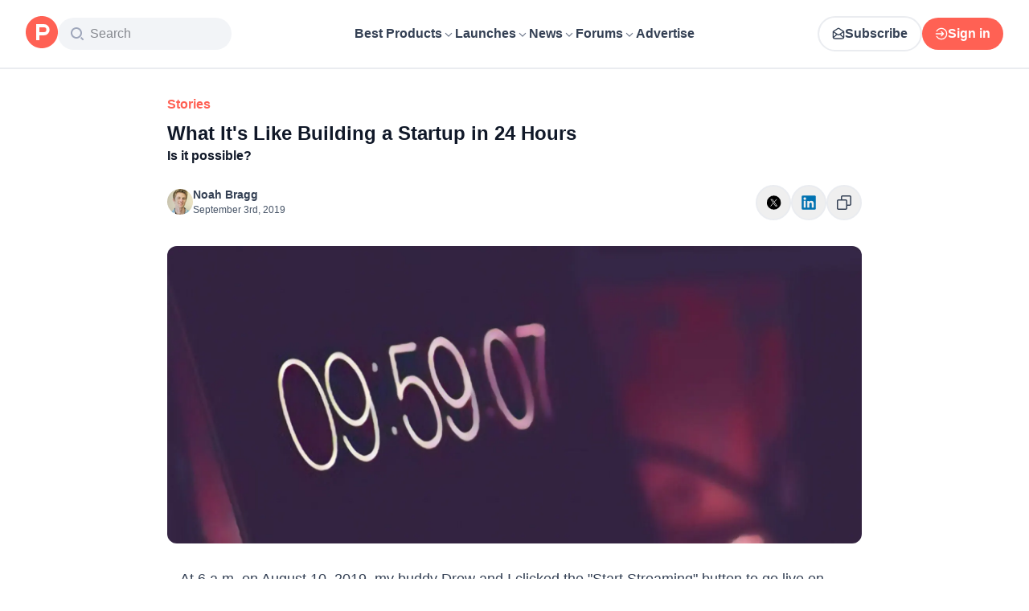

--- FILE ---
content_type: application/javascript; charset=UTF-8
request_url: https://www.producthunt.com/_next/static/chunks/1015b53da3a8322a.js
body_size: 13350
content:
;!function(){try { var e="undefined"!=typeof globalThis?globalThis:"undefined"!=typeof global?global:"undefined"!=typeof window?window:"undefined"!=typeof self?self:{},n=(new e.Error).stack;n&&((e._debugIds|| (e._debugIds={}))[n]="1180a877-915e-aaa3-e2d7-9910077bb657")}catch(e){}}();
(globalThis.TURBOPACK||(globalThis.TURBOPACK=[])).push(["object"==typeof document?document.currentScript:void 0,570876,226292,e=>{"use strict";var n=e.i(843476),t=e.i(271645);let i={};function a(e,n,a,l){var o,u,s,d,c,m;let f,v=(o=r,(f=t.useRef(i)).current===i&&(f.current=o(void 0)),f).current;return u=v,s=e,d=n,c=a,m=l,(u.refs[0]!==s||u.refs[1]!==d||u.refs[2]!==c||u.refs[3]!==m)&&function(e,n){if(e.refs=n,n.every(e=>null==e)){e.callback=null;return}e.callback=t=>{if(e.cleanup&&(e.cleanup(),e.cleanup=null),null!=t){let i=Array(n.length).fill(null);for(let e=0;e<n.length;e+=1){let a=n[e];if(null!=a)switch(typeof a){case"function":{let n=a(t);"function"==typeof n&&(i[e]=n);break}case"object":a.current=t}}e.cleanup=()=>{for(let e=0;e<n.length;e+=1){let t=n[e];if(null!=t)switch(typeof t){case"function":{let n=i[e];"function"==typeof n?n():t(null);break}case"object":t.current=null}}}}}}(v,[e,n,a,l]),v.callback}function r(){return{callback:null,cleanup:null,refs:[]}}e.s(["useMergedRefs",()=>a],226292);let l=function({ref:e,children:n,...i}){let r=a(function({enabled:e=!0,enterEvents:n,leaveEvents:i,onEnter:a,onLeave:r}){let l=t.useRef(null),o=t.useRef(null),u=t.useRef(a),s=t.useRef(r),d=t.useRef(e);return t.useEffect(()=>{u.current=a,s.current=r,d.current=e},[a,r,e]),t.useCallback(e=>{if(o.current?.abort(),e){let t=new AbortController;o.current=t,n.forEach(n=>{e.addEventListener(n,e=>{d.current&&u.current?.(e)},{signal:t.signal})}),i.forEach(n=>{e.addEventListener(n,e=>{d.current&&s.current?.(e)},{signal:t.signal})})}l.current=e},[n,i])}(i),e);if(!t.isValidElement(n))throw Error("PointerEvents must have a single valid element child");return t.cloneElement(n,{ref:r})};function o(e,n){e instanceof HTMLVideoElement&&n(e),e.querySelectorAll("video").forEach(n)}e.s(["ToggleVideo",0,function({ref:e,children:i,onEnter:a,onLeave:r,style:u="pointer"}){let s=t.default.useCallback(e=>{a?.(e),o(e.currentTarget,e=>{e.play().catch(e=>{if("AbortError"!==e.name)throw e})})},[a]),d=t.default.useCallback(e=>{r?.(e),o(e.currentTarget,e=>{e.pause(),e.currentTime=0})},[r]);return(0,n.jsx)(l,{onEnter:s,onLeave:d,enterEvents:"pointer"===u?["pointerenter"]:["mouseenter"],leaveEvents:"pointer"===u?["pointerleave"]:["mouseleave"],ref:e,children:i})}],570876)},259799,e=>{"use strict";var n=e.i(843476),t=e.i(44686),i=e.i(807104);let a={kind:"Document",definitions:[{kind:"OperationDefinition",operation:"mutation",name:{kind:"Name",value:"UserFollowCreate"},variableDefinitions:[{kind:"VariableDefinition",variable:{kind:"Variable",name:{kind:"Name",value:"input"}},type:{kind:"NonNullType",type:{kind:"NamedType",name:{kind:"Name",value:"UserFollowCreateInput"}}}}],selectionSet:{kind:"SelectionSet",selections:[{kind:"Field",alias:{kind:"Name",value:"response"},name:{kind:"Name",value:"userFollowCreate"},arguments:[{kind:"Argument",name:{kind:"Name",value:"input"},value:{kind:"Variable",name:{kind:"Name",value:"input"}}}],selectionSet:{kind:"SelectionSet",selections:[{kind:"Field",name:{kind:"Name",value:"node"},selectionSet:{kind:"SelectionSet",selections:[{kind:"Field",name:{kind:"Name",value:"id"}},{kind:"FragmentSpread",name:{kind:"Name",value:"UseUserFollow"}}]}}]}}]}},{kind:"FragmentDefinition",name:{kind:"Name",value:"UseUserFollow"},typeCondition:{kind:"NamedType",name:{kind:"Name",value:"User"}},selectionSet:{kind:"SelectionSet",selections:[{kind:"Field",name:{kind:"Name",value:"id"}},{kind:"Field",name:{kind:"Name",value:"followersCount"}},{kind:"Field",name:{kind:"Name",value:"isFollowed"}}]}}]},r={kind:"Document",definitions:[{kind:"OperationDefinition",operation:"mutation",name:{kind:"Name",value:"UserFollowDestroy"},variableDefinitions:[{kind:"VariableDefinition",variable:{kind:"Variable",name:{kind:"Name",value:"input"}},type:{kind:"NonNullType",type:{kind:"NamedType",name:{kind:"Name",value:"UserFollowDestroyInput"}}}}],selectionSet:{kind:"SelectionSet",selections:[{kind:"Field",alias:{kind:"Name",value:"response"},name:{kind:"Name",value:"userFollowDestroy"},arguments:[{kind:"Argument",name:{kind:"Name",value:"input"},value:{kind:"Variable",name:{kind:"Name",value:"input"}}}],selectionSet:{kind:"SelectionSet",selections:[{kind:"Field",name:{kind:"Name",value:"node"},selectionSet:{kind:"SelectionSet",selections:[{kind:"Field",name:{kind:"Name",value:"id"}},{kind:"FragmentSpread",name:{kind:"Name",value:"UseUserFollow"}}]}}]}}]}},{kind:"FragmentDefinition",name:{kind:"Name",value:"UseUserFollow"},typeCondition:{kind:"NamedType",name:{kind:"Name",value:"User"}},selectionSet:{kind:"SelectionSet",selections:[{kind:"Field",name:{kind:"Name",value:"id"}},{kind:"Field",name:{kind:"Name",value:"followersCount"}},{kind:"Field",name:{kind:"Name",value:"isFollowed"}}]}}]};var l=e.i(271645);let o=l.createContext(null);function u({children:e,context:t}){return(0,n.jsx)(o.Provider,{value:t??null,children:e})}function s(e,n){var u;let s=l.useContext(o),d={...e,isFollowed:!e.isFollowed,followersCount:e.followersCount+(e.isFollowed?-1:1)},c={requireLogin:"follow",input:{userId:e.id,sourceComponent:e.isFollowed?void 0:n},trackingComponent:"UserFollowButton",onMutate(e){e.isFollowed&&n&&(0,i.trackUserFollowSource)({source:n})}},m=(0,t.default)({...c,input:{...c.input,context:s?"Comment"===(u=s).__typename?{commentId:u.id}:"DiscussionThread"===u.__typename?{discussionThreadId:u.id}:"Post"===u.__typename?{postId:u.id}:"Product"===u.__typename?{productId:u.id}:null:null},mutation:a,optimisticResponse:{__typename:"Mutation",response:{__typename:"UserFollowCreatePayload",node:d}}}),f=(0,t.default)({...c,mutation:r,optimisticResponse:{__typename:"Mutation",response:{__typename:"UserFollowDestroyPayload",node:d}}});return e.isFollowed?f:m}e.s(["UserFollowConfig",()=>u,"default",()=>s],259799)},972393,e=>{"use strict";var n=e.i(263675);function t(){return(0,n.default)().user}e.s(["default",()=>t])},496547,e=>{"use strict";var n=e.i(843476),t=e.i(124505);function i({children:e,content:i,delay:a,triggerClassName:r,render:l}){return(0,n.jsxs)(t.Popover.Root,{children:[(0,n.jsx)(t.Popover.Trigger,{openOnHover:!0,delay:a,className:r,nativeButton:!l&&void 0,render:l,children:e}),(0,n.jsx)(t.Popover.Portal,{children:(0,n.jsx)(t.Popover.Positioner,{children:(0,n.jsx)(t.Popover.Popup,{className:"rounded-xl border bg-white p-3 shadow-xl",children:i})})})]})}e.s(["default",()=>i])},546741,e=>{"use strict";var n=e.i(843476),t=e.i(297936),i=e.i(41240),a=e.i(259799),r=e.i(972393);let l={primary:t.default.Primary,secondary:t.default.Secondary};function o({className:e,user:t,component:o,buttonType:u="secondary"}){let s=(0,a.default)(t,o),{isHovered:d,...c}=(0,i.default)(),m=(0,r.default)();if(m?.id===t.id)return null;let f=l[u],v=t.isFollowed?d?"Unfollow":"Following":"Follow";return(0,n.jsx)(f,{className:e,title:v,"data-test":"follow-button",active:t.isFollowed,preventDefault:!0,onClick:s,...c})}e.s(["default",()=>o])},30962,e=>{e.v({even:"styles-module__JVCAsW__even",odd:"styles-module__JVCAsW__odd"})},349993,e=>{e.v({bronze:"styles-module__mmN0ta__bronze",gold:"styles-module__mmN0ta__gold",silver:"styles-module__mmN0ta__silver"})},665046,522807,136030,569648,e=>{"use strict";e.s(["default",()=>V],665046);var n,t,i,a,r,l=e.i(843476),o=e.i(82241),u=e.i(546741),s=e.i(369657);e.i(505110);var d=e.i(110149),c=e.i(426290),m=e.i(606188),f=e.i(518886),v=e.i(112620),p=e.i(819759),k=e.i(30962),h=e.i(343794);function g({className:e,user:n}){if(!x(n))return null;let t=n.stacksCount-3;return(0,l.jsxs)("div",{className:(0,h.default)("flex flex-row gap-2",e),children:[(0,l.jsx)("div",{className:"flex flex-row",children:(0,v.map)(n.stacks,(e,n)=>(0,l.jsx)(m.default,{className:n%2==1?k.default.odd:k.default.even,to:d.products.show(e.product),children:(0,l.jsx)(f.default,{size:24,product:e.product})},e.id))}),t>0&&(0,l.jsxs)(m.default,{to:c.users.stacks(n),className:"text-14 font-normal text-light-gray hover:text-blue-500",children:["+",t," stacked ",(0,p.default)("product",t)]})]})}function x(e){return!(0,v.isEmpty)(e.stacks)&&(0,v.length)(e.stacks)>=3}e.s(["default",()=>g,"shouldShowUserStack",()=>x],522807);var N=e.i(43132),b=e.i(797341),y=e.i(138413),w=e.i(683208),F=e.i(581067),$=e.i(271645);function S(){return(S=Object.assign.bind()).apply(null,arguments)}let j=function(e){return $.createElement("svg",S({xmlns:"http://www.w3.org/2000/svg",width:12,height:12,viewBox:"0 0 12 12"},e),n||(n=$.createElement("g",{fill:"none",fillRule:"evenodd"},$.createElement("circle",{cx:6,cy:6,r:5.75,fill:"#EC984C",stroke:"#BB6829",strokeWidth:.5}),$.createElement("path",{fill:"#5B2C08",d:"M4.82 3.712v2.035l2.1-2.407q.15-.173.258-.257A.45.45 0 0 1 7.46 3a.495.495 0 0 1 .516.511q0 .258-.24.51L6.433 5.376l1.5 2.36q.157.243.237.428.08.184.08.358 0 .195-.14.338a.5.5 0 0 1-.374.14.6.6 0 0 1-.364-.105.9.9 0 0 1-.237-.28L6.96 8.3 5.696 6.16l-.876.922v1.2q0 .363-.15.54A.49.49 0 0 1 4.28 9a.53.53 0 0 1-.458-.293.8.8 0 0 1-.06-.257 6 6 0 0 1-.012-.424V3.712q0-.356.142-.534A.47.47 0 0 1 4.28 3q.24.001.39.176.15.176.15.536"}))))};var _=e.i(349993);function U({badge:e,className:n,withText:t=!1}){if(!e||[F.KarmaBadgeTypesEnum.PLAIN,F.KarmaBadgeTypesEnum.BALLOON].includes(e.kind)&&!t)return null;let i=(0,N.default)(e.score,"points"),a=E[e.kind];return(0,l.jsx)("div",{className:(0,h.default)("inline-flex items-center gap-2",n),children:t?(0,l.jsxs)(l.Fragment,{children:[(0,l.jsx)(j,{className:a}),(0,l.jsx)("span",{className:"text-14 font-normal text-light-gray",children:i})]}):(0,l.jsx)(w.default,{title:i,children:(0,l.jsx)(j,{className:a})})})}let E={PLAIN:null,BRONZE:_.default.bronze,SILVER:_.default.silver,GOLD:_.default.gold,BALLOON:null};e.s(["default",()=>U],136030);var C=e.i(67160),T=e.i(316943);function A({user:e,size:n=16,className:t}){return e.isAccountVerified?(0,l.jsx)(w.default,{title:"Verified account",className:(0,T.classNames)("inline-block",t),children:(0,l.jsx)(C.default,{width:n,height:n,className:"block",alt:"Verified account"})}):null}e.s(["default",()=>A],569648);let D={kind:"Document",definitions:[{kind:"OperationDefinition",operation:"query",name:{kind:"Name",value:"UserHoverCardQuery"},variableDefinitions:[{kind:"VariableDefinition",variable:{kind:"Variable",name:{kind:"Name",value:"username"}},type:{kind:"NonNullType",type:{kind:"NamedType",name:{kind:"Name",value:"String"}}}}],selectionSet:{kind:"SelectionSet",selections:[{kind:"Field",name:{kind:"Name",value:"user"},arguments:[{kind:"Argument",name:{kind:"Name",value:"username"},value:{kind:"Variable",name:{kind:"Name",value:"username"}}}],selectionSet:{kind:"SelectionSet",selections:[{kind:"Field",name:{kind:"Name",value:"id"}},{kind:"Field",name:{kind:"Name",value:"username"}},{kind:"Field",name:{kind:"Name",value:"headline"}},{kind:"Field",name:{kind:"Name",value:"isViewer"}},{kind:"FragmentSpread",name:{kind:"Name",value:"KarmaBadgeFragment"}},{kind:"FragmentSpread",name:{kind:"Name",value:"UserImage"}},{kind:"FragmentSpread",name:{kind:"Name",value:"UserFollowButtonFragment"}},{kind:"FragmentSpread",name:{kind:"Name",value:"UserStackPreviewFragment"}},{kind:"FragmentSpread",name:{kind:"Name",value:"UserVerifiedBadgeFragment"}},{kind:"FragmentSpread",name:{kind:"Name",value:"UserHoverCardSocialLinks"}}]}}]}},{kind:"FragmentDefinition",name:{kind:"Name",value:"KarmaBadgeItemFragment"},typeCondition:{kind:"NamedType",name:{kind:"Name",value:"KarmaBadge"}},selectionSet:{kind:"SelectionSet",selections:[{kind:"Field",name:{kind:"Name",value:"kind"}},{kind:"Field",name:{kind:"Name",value:"score"}}]}},{kind:"FragmentDefinition",name:{kind:"Name",value:"UseUserFollow"},typeCondition:{kind:"NamedType",name:{kind:"Name",value:"User"}},selectionSet:{kind:"SelectionSet",selections:[{kind:"Field",name:{kind:"Name",value:"id"}},{kind:"Field",name:{kind:"Name",value:"followersCount"}},{kind:"Field",name:{kind:"Name",value:"isFollowed"}}]}},{kind:"FragmentDefinition",name:{kind:"Name",value:"ProductThumbnailFragment"},typeCondition:{kind:"NamedType",name:{kind:"Name",value:"Product"}},selectionSet:{kind:"SelectionSet",selections:[{kind:"Field",name:{kind:"Name",value:"id"}},{kind:"Field",name:{kind:"Name",value:"name"}},{kind:"Field",name:{kind:"Name",value:"logoUuid"}},{kind:"Field",name:{kind:"Name",value:"isNoLongerOnline"}}]}},{kind:"FragmentDefinition",name:{kind:"Name",value:"KarmaBadgeFragment"},typeCondition:{kind:"NamedType",name:{kind:"Name",value:"User"}},selectionSet:{kind:"SelectionSet",selections:[{kind:"Field",name:{kind:"Name",value:"id"}},{kind:"Field",name:{kind:"Name",value:"karmaBadge"},selectionSet:{kind:"SelectionSet",selections:[{kind:"FragmentSpread",name:{kind:"Name",value:"KarmaBadgeItemFragment"}}]}}]}},{kind:"FragmentDefinition",name:{kind:"Name",value:"UserImage"},typeCondition:{kind:"NamedType",name:{kind:"Name",value:"User"}},selectionSet:{kind:"SelectionSet",selections:[{kind:"Field",name:{kind:"Name",value:"id"}},{kind:"Field",name:{kind:"Name",value:"name"}},{kind:"Field",name:{kind:"Name",value:"username"}},{kind:"Field",name:{kind:"Name",value:"avatarUrl"}}]}},{kind:"FragmentDefinition",name:{kind:"Name",value:"UserFollowButtonFragment"},typeCondition:{kind:"NamedType",name:{kind:"Name",value:"User"}},selectionSet:{kind:"SelectionSet",selections:[{kind:"Field",name:{kind:"Name",value:"id"}},{kind:"FragmentSpread",name:{kind:"Name",value:"UseUserFollow"}}]}},{kind:"FragmentDefinition",name:{kind:"Name",value:"UserStackPreviewFragment"},typeCondition:{kind:"NamedType",name:{kind:"Name",value:"User"}},selectionSet:{kind:"SelectionSet",selections:[{kind:"Field",name:{kind:"Name",value:"id"}},{kind:"Field",name:{kind:"Name",value:"username"}},{kind:"Field",name:{kind:"Name",value:"stacksCount"}},{kind:"Field",name:{kind:"Name",value:"stacks"},arguments:[{kind:"Argument",name:{kind:"Name",value:"first"},value:{kind:"IntValue",value:"3"}}],selectionSet:{kind:"SelectionSet",selections:[{kind:"Field",name:{kind:"Name",value:"edges"},selectionSet:{kind:"SelectionSet",selections:[{kind:"Field",name:{kind:"Name",value:"node"},selectionSet:{kind:"SelectionSet",selections:[{kind:"Field",name:{kind:"Name",value:"id"}},{kind:"Field",name:{kind:"Name",value:"product"},selectionSet:{kind:"SelectionSet",selections:[{kind:"Field",name:{kind:"Name",value:"id"}},{kind:"Field",name:{kind:"Name",value:"slug"}},{kind:"FragmentSpread",name:{kind:"Name",value:"ProductThumbnailFragment"}}]}}]}}]}}]}}]}},{kind:"FragmentDefinition",name:{kind:"Name",value:"UserVerifiedBadgeFragment"},typeCondition:{kind:"NamedType",name:{kind:"Name",value:"User"}},selectionSet:{kind:"SelectionSet",selections:[{kind:"Field",name:{kind:"Name",value:"id"}},{kind:"Field",name:{kind:"Name",value:"isAccountVerified"}}]}},{kind:"FragmentDefinition",name:{kind:"Name",value:"UserHoverCardSocialLinks"},typeCondition:{kind:"NamedType",name:{kind:"Name",value:"User"}},selectionSet:{kind:"SelectionSet",selections:[{kind:"Field",name:{kind:"Name",value:"id"}},{kind:"Field",name:{kind:"Name",value:"twitterUrl"}},{kind:"Field",name:{kind:"Name",value:"linkedInUrl"}}]}}]};function I(){return(I=Object.assign.bind()).apply(null,arguments)}let L=function(e){return $.createElement("svg",I({xmlns:"http://www.w3.org/2000/svg",width:32,height:32,fill:"none",viewBox:"0 0 32 32"},e),t||(t=$.createElement("rect",{width:28,height:28,x:3,y:2,fill:"#000",rx:14})),i||(i=$.createElement("path",{fill:"#fff",d:"M18.332 14.928 23.544 9h-1.235l-4.526 5.147L14.17 9H10l5.466 7.784L10 23h1.235l4.78-5.436L19.83 23H24zm-1.692 1.924-.553-.775L11.68 9.91h1.897l3.556 4.977.554.775 4.622 6.47h-1.897z"})))};function O(){return(O=Object.assign.bind()).apply(null,arguments)}let P=function(e){return $.createElement("svg",O({xmlns:"http://www.w3.org/2000/svg",width:16,height:16,fill:"none",viewBox:"0 0 16 16"},e),a||(a=$.createElement("rect",{width:14,height:14,x:1,y:1,fill:"#1275B1",rx:7})),r||(r=$.createElement("g",{fill:"#fff"},$.createElement("path",{d:"M6.31 4.846c0 .467-.406.846-.905.846-.5 0-.905-.379-.905-.846S4.905 4 5.405 4s.904.379.904.846M4.624 6.314H6.17V11H4.624zM8.66 6.314H7.113V11H8.66V8.602c0-.553.189-1.11.943-1.11.853 0 .847.725.843 1.287-.005.733.008 1.482.008 2.221H12V8.527c-.013-1.58-.425-2.307-1.778-2.307-.804 0-1.303.365-1.562.695z"}))))};function z(e){return!!e.twitterUrl||!!e.linkedInUrl}function R({user:e}){return z(e)?(0,l.jsxs)("div",{className:"mt-2 flex flex-row gap-2",children:[e.twitterUrl&&(0,l.jsx)(m.default,{to:e.twitterUrl,target:"_blank",children:(0,l.jsx)(L,{className:"size-6"})}),e.linkedInUrl&&(0,l.jsx)(m.default,{to:e.linkedInUrl,target:"_blank",children:(0,l.jsx)(P,{className:"size-6"})})]}):null}function V({user:{username:e},roles:n=[],followTrackComponent:t,className:i}){let{loading:a,data:r}=(0,y.useQuery)(D,{variables:{username:e}}),d=r?.user;return a||!d?(0,l.jsx)("div",{className:"flex h-24 w-64 flex-row",children:(0,l.jsx)(o.default,{})}):(0,l.jsxs)("div",{className:(0,h.default)(i,"flex min-w-64 flex-col"),"data-test":`user-hover-card-${d.id}`,children:[(0,l.jsxs)("div",{className:"flex flex-row items-center gap-3",children:[(0,l.jsx)(s.default,{size:32,user:d,showCard:!1,isLink:!0}),(0,l.jsx)(m.default,{className:"font-semibold",to:c.users.show(d),children:d.name}),(0,l.jsx)(A,{user:d})]}),d.headline&&(0,l.jsx)("p",{className:"text-14 text-secondary",children:d.headline}),d.karmaBadge&&(0,l.jsx)(U,{badge:d.karmaBadge,withText:!0}),x(d)&&!z(d)&&(0,l.jsx)(g,{className:"mt-2",user:d}),(0,l.jsx)(R,{user:d}),(0,l.jsxs)("div",{className:"mt-3 flex flex-row items-center gap-2 border-t border-light-blue pt-2",children:[(0,l.jsx)(B,{roles:n}),(0,l.jsx)("p",{className:"text-12 text-secondary",children:(0,N.default)(d.followersCount,"Follower")}),(0,l.jsx)(u.default,{className:"ml-auto",user:d,component:t})]})]})}function B({roles:e}){return e&&0!==e.length?(0,l.jsx)("div",{className:"flex flex-row gap-1",children:e.map(e=>(0,l.jsx)("p",{className:(0,h.default)("rounded-2xl px-2 text-12 font-semibold",function(e){switch(e){case"hunter":return"bg-gray-100 text-gray-700";case"maker":return"bg-success-50 text-success-700";case"commenter":return"text-blue-500 bg-light-blue";case"upvoter":return"bg-orangeDark-50 text-brand-700"}}(e)),children:(0,b.default)(e)},e))}):null}},778700,e=>{"use strict";e.s(["default",()=>r]);var n=e.i(843476),t=e.i(343794),i=e.i(496547),a=e.i(665046);function r({user:e,className:r,children:l,roles:o=[],inline:u=!1,followTrackComponent:s,render:d}){return e?(0,n.jsx)(i.default,{content:(0,n.jsx)(a.default,{user:e,roles:o,followTrackComponent:s}),delay:300,triggerClassName:(0,t.default)(r,u&&"inline"),render:d,children:l}):null}},369657,e=>{"use strict";e.s(["default",()=>d]);var n=e.i(843476),t=e.i(271645),i=e.i(343794);e.i(505110);var a=e.i(426290),r=e.i(595506),l=e.i(778700),o=e.i(606188),u=e.i(73695),s=e.i(570876);let d=t.memo(function({user:e,className:t,size:i=30,isLink:a=!1,showCard:r=!0,followTrackComponent:o="user_card",autoplayGif:u=!1}){let s=a&&e,d=(0,n.jsx)(c,{className:s?void 0:t,user:e,size:i,autoplayGif:u});return r&&e?(0,n.jsx)(l.default,{user:e,followTrackComponent:o,render:a?(0,n.jsx)(m,{user:e}):void 0,children:d}):a&&e?(0,n.jsx)(m,{user:e,children:d}):d});function c({user:e,size:t=30,autoplayGif:a,className:l,ref:o}){return(0,n.jsx)(s.ToggleVideo,{ref:o,children:(0,n.jsx)(r.default,{"data-test":"userImage",className:(0,i.default)("rounded-full",l),fit:"crop",src:e?.avatarUrl,alt:e?e.name:"",height:t,width:t,cdnPath:e?.avatarUrl?void 0:"guest-user-avatar.png",autoplayGif:a})})}function m({user:e,ref:t,className:r,...l}){return(0,n.jsx)(o.default,{"data-test":`user-image-link-${e.id}`,"aria-label":e.name,to:a.users.show(e),ref:t,className:(0,i.default)("block h-fit rounded-full",r),onClick:u.stopPropagationHandler,...l})}},284357,(e,n,t)=>{var i=e.r(795014);n.exports=function(e,n,t){var a=e.length;return t=void 0===t?a:t,!n&&t>=a?e:i(e,n,t)}},979589,(e,n,t)=>{var i=RegExp("[\\u200d\\ud800-\\udfff\\u0300-\\u036f\\ufe20-\\ufe2f\\u20d0-\\u20ff\\ufe0e\\ufe0f]");n.exports=function(e){return i.test(e)}},758672,(e,n,t)=>{n.exports=function(e){return e.split("")}},695365,(e,n,t)=>{var i="\\ud800-\\udfff",a="[\\u0300-\\u036f\\ufe20-\\ufe2f\\u20d0-\\u20ff]",r="\\ud83c[\\udffb-\\udfff]",l="[^"+i+"]",o="(?:\\ud83c[\\udde6-\\uddff]){2}",u="[\\ud800-\\udbff][\\udc00-\\udfff]",s="(?:"+a+"|"+r+")?",d="[\\ufe0e\\ufe0f]?",c="(?:\\u200d(?:"+[l,o,u].join("|")+")"+d+s+")*",m=RegExp(r+"(?="+r+")|"+("(?:"+[l+a+"?",a,o,u,"["+i+"]"].join("|"))+")"+(d+s+c),"g");n.exports=function(e){return e.match(m)||[]}},34170,(e,n,t)=>{var i=e.r(758672),a=e.r(979589),r=e.r(695365);n.exports=function(e){return a(e)?r(e):i(e)}},229821,(e,n,t)=>{var i=e.r(284357),a=e.r(979589),r=e.r(34170),l=e.r(702922);n.exports=function(e){return function(n){var t=a(n=l(n))?r(n):void 0,o=t?t[0]:n.charAt(0),u=t?i(t,1).join(""):n.slice(1);return o[e]()+u}}},232241,(e,n,t)=>{n.exports=e.r(229821)("toUpperCase")},231081,(e,n,t)=>{n.exports=function(e){return function(n){return null==e?void 0:e[n]}}},992427,(e,n,t)=>{n.exports=function(e,n,t,i){var a=-1,r=null==e?0:e.length;for(i&&r&&(t=e[++a]);++a<r;)t=n(t,e[a],a,e);return t}},968252,(e,n,t)=>{n.exports=e.r(231081)({À:"A",Á:"A",Â:"A",Ã:"A",Ä:"A",Å:"A",à:"a",á:"a",â:"a",ã:"a",ä:"a",å:"a",Ç:"C",ç:"c",Ð:"D",ð:"d",È:"E",É:"E",Ê:"E",Ë:"E",è:"e",é:"e",ê:"e",ë:"e",Ì:"I",Í:"I",Î:"I",Ï:"I",ì:"i",í:"i",î:"i",ï:"i",Ñ:"N",ñ:"n",Ò:"O",Ó:"O",Ô:"O",Õ:"O",Ö:"O",Ø:"O",ò:"o",ó:"o",ô:"o",õ:"o",ö:"o",ø:"o",Ù:"U",Ú:"U",Û:"U",Ü:"U",ù:"u",ú:"u",û:"u",ü:"u",Ý:"Y",ý:"y",ÿ:"y",Æ:"Ae",æ:"ae",Þ:"Th",þ:"th",ß:"ss",Ā:"A",Ă:"A",Ą:"A",ā:"a",ă:"a",ą:"a",Ć:"C",Ĉ:"C",Ċ:"C",Č:"C",ć:"c",ĉ:"c",ċ:"c",č:"c",Ď:"D",Đ:"D",ď:"d",đ:"d",Ē:"E",Ĕ:"E",Ė:"E",Ę:"E",Ě:"E",ē:"e",ĕ:"e",ė:"e",ę:"e",ě:"e",Ĝ:"G",Ğ:"G",Ġ:"G",Ģ:"G",ĝ:"g",ğ:"g",ġ:"g",ģ:"g",Ĥ:"H",Ħ:"H",ĥ:"h",ħ:"h",Ĩ:"I",Ī:"I",Ĭ:"I",Į:"I",İ:"I",ĩ:"i",ī:"i",ĭ:"i",į:"i",ı:"i",Ĵ:"J",ĵ:"j",Ķ:"K",ķ:"k",ĸ:"k",Ĺ:"L",Ļ:"L",Ľ:"L",Ŀ:"L",Ł:"L",ĺ:"l",ļ:"l",ľ:"l",ŀ:"l",ł:"l",Ń:"N",Ņ:"N",Ň:"N",Ŋ:"N",ń:"n",ņ:"n",ň:"n",ŋ:"n",Ō:"O",Ŏ:"O",Ő:"O",ō:"o",ŏ:"o",ő:"o",Ŕ:"R",Ŗ:"R",Ř:"R",ŕ:"r",ŗ:"r",ř:"r",Ś:"S",Ŝ:"S",Ş:"S",Š:"S",ś:"s",ŝ:"s",ş:"s",š:"s",Ţ:"T",Ť:"T",Ŧ:"T",ţ:"t",ť:"t",ŧ:"t",Ũ:"U",Ū:"U",Ŭ:"U",Ů:"U",Ű:"U",Ų:"U",ũ:"u",ū:"u",ŭ:"u",ů:"u",ű:"u",ų:"u",Ŵ:"W",ŵ:"w",Ŷ:"Y",ŷ:"y",Ÿ:"Y",Ź:"Z",Ż:"Z",Ž:"Z",ź:"z",ż:"z",ž:"z",Ĳ:"IJ",ĳ:"ij",Œ:"Oe",œ:"oe",ŉ:"'n",ſ:"s"})},573086,(e,n,t)=>{var i=e.r(968252),a=e.r(702922),r=/[\xc0-\xd6\xd8-\xf6\xf8-\xff\u0100-\u017f]/g,l=RegExp("[\\u0300-\\u036f\\ufe20-\\ufe2f\\u20d0-\\u20ff]","g");n.exports=function(e){return(e=a(e))&&e.replace(r,i).replace(l,"")}},540253,(e,n,t)=>{var i=/[^\x00-\x2f\x3a-\x40\x5b-\x60\x7b-\x7f]+/g;n.exports=function(e){return e.match(i)||[]}},174828,(e,n,t)=>{var i=/[a-z][A-Z]|[A-Z]{2}[a-z]|[0-9][a-zA-Z]|[a-zA-Z][0-9]|[^a-zA-Z0-9 ]/;n.exports=function(e){return i.test(e)}},81144,(e,n,t)=>{var i="\\ud800-\\udfff",a="\\u2700-\\u27bf",r="a-z\\xdf-\\xf6\\xf8-\\xff",l="A-Z\\xc0-\\xd6\\xd8-\\xde",o="\\xac\\xb1\\xd7\\xf7\\x00-\\x2f\\x3a-\\x40\\x5b-\\x60\\x7b-\\xbf\\u2000-\\u206f \\t\\x0b\\f\\xa0\\ufeff\\n\\r\\u2028\\u2029\\u1680\\u180e\\u2000\\u2001\\u2002\\u2003\\u2004\\u2005\\u2006\\u2007\\u2008\\u2009\\u200a\\u202f\\u205f\\u3000",u="['’]",s="["+o+"]",d="["+r+"]",c="[^"+i+o+"\\d+"+a+r+l+"]",m="(?:\\ud83c[\\udde6-\\uddff]){2}",f="[\\ud800-\\udbff][\\udc00-\\udfff]",v="["+l+"]",p="(?:"+d+"|"+c+")",k="(?:"+v+"|"+c+")",h="(?:"+u+"(?:d|ll|m|re|s|t|ve))?",g="(?:"+u+"(?:D|LL|M|RE|S|T|VE))?",x="(?:[\\u0300-\\u036f\\ufe20-\\ufe2f\\u20d0-\\u20ff]|\\ud83c[\\udffb-\\udfff])?",N="[\\ufe0e\\ufe0f]?",b="(?:\\u200d(?:"+["[^"+i+"]",m,f].join("|")+")"+N+x+")*",y="(?:"+["["+a+"]",m,f].join("|")+")"+(N+x+b),w=RegExp([v+"?"+d+"+"+h+"(?="+[s,v,"$"].join("|")+")",k+"+"+g+"(?="+[s,v+p,"$"].join("|")+")",v+"?"+p+"+"+h,v+"+"+g,"\\d*(?:1ST|2ND|3RD|(?![123])\\dTH)(?=\\b|[a-z_])|\\d*(?:1st|2nd|3rd|(?![123])\\dth)(?=\\b|[A-Z_])|\\d+",y].join("|"),"g");n.exports=function(e){return e.match(w)||[]}},129548,(e,n,t)=>{var i=e.r(540253),a=e.r(174828),r=e.r(702922),l=e.r(81144);n.exports=function(e,n,t){return(e=r(e),void 0===(n=t?void 0:n))?a(e)?l(e):i(e):e.match(n)||[]}},876168,(e,n,t)=>{var i=e.r(992427),a=e.r(573086),r=e.r(129548),l=RegExp("['’]","g");n.exports=function(e){return function(n){return i(r(a(n).replace(l,"")),e,"")}}},797341,(e,n,t)=>{var i=e.r(876168),a=e.r(232241);n.exports=i(function(e,n,t){return e+(t?" ":"")+a(n)})},67160,e=>{"use strict";var n,t,i=e.i(271645);function a(){return(a=Object.assign.bind()).apply(null,arguments)}e.s(["default",0,function(e){return i.createElement("svg",a({xmlns:"http://www.w3.org/2000/svg",width:16,height:16,fill:"none",viewBox:"0 0 16 16"},e),n||(n=i.createElement("g",{strokeLinecap:"round",strokeLinejoin:"round",clipPath:"url(#VerifiedCheckIcon_svg__a)"},i.createElement("path",{fill:"#17B26A",stroke:"#17B26A",strokeWidth:1.5,d:"M11.934 3.332c.138.332.401.596.733.734l1.163.482a1.355 1.355 0 0 1 .734 1.77l-.482 1.163a1.35 1.35 0 0 0 0 1.038l.481 1.162a1.354 1.354 0 0 1-.733 1.771l-1.163.482c-.332.137-.596.4-.734.732l-.482 1.164a1.355 1.355 0 0 1-1.77.733l-1.163-.481a1.36 1.36 0 0 0-1.036 0l-1.164.482a1.355 1.355 0 0 1-1.77-.733l-.481-1.164a1.36 1.36 0 0 0-.733-.734l-1.163-.482a1.355 1.355 0 0 1-.734-1.77l.481-1.162a1.36 1.36 0 0 0 0-1.037l-.481-1.164a1.355 1.355 0 0 1 .733-1.771l1.163-.482c.332-.137.595-.4.733-.732l.482-1.163a1.355 1.355 0 0 1 1.77-.733l1.163.481a1.36 1.36 0 0 0 1.037 0l1.164-.48a1.355 1.355 0 0 1 1.77.733l.482 1.163z"}),i.createElement("path",{stroke:"#fff",strokeWidth:2,d:"m6 8 1.333 1.333 3-3"}))),t||(t=i.createElement("defs",null,i.createElement("clipPath",{id:"VerifiedCheckIcon_svg__a"},i.createElement("path",{fill:"#fff",d:"M0 0h16v16H0z"})))))}])},601079,(e,n,t)=>{n.exports=function(e){return function(n){return null==n?void 0:n[e]}}},221274,(e,n,t)=>{n.exports=function(e){return this.__data__.set(e,"__lodash_hash_undefined__"),this}},439805,(e,n,t)=>{n.exports=function(e){return this.__data__.has(e)}},27493,(e,n,t)=>{var i=e.r(587547),a=e.r(221274),r=e.r(439805);function l(e){var n=-1,t=null==e?0:e.length;for(this.__data__=new i;++n<t;)this.add(e[n])}l.prototype.add=l.prototype.push=a,l.prototype.has=r,n.exports=l},315262,(e,n,t)=>{n.exports=function(e,n){return e.has(n)}},899850,(e,n,t)=>{n.exports=function(e){var n=-1,t=Array(e.size);return e.forEach(function(e){t[++n]=e}),t}},851477,(e,n,t)=>{n.exports=function(e,n){for(var t=-1,i=null==e?0:e.length;++t<i;)if(n(e[t],t,e))return!0;return!1}},206856,(e,n,t)=>{var i=e.r(27493),a=e.r(851477),r=e.r(315262);n.exports=function(e,n,t,l,o,u){var s=1&t,d=e.length,c=n.length;if(d!=c&&!(s&&c>d))return!1;var m=u.get(e),f=u.get(n);if(m&&f)return m==n&&f==e;var v=-1,p=!0,k=2&t?new i:void 0;for(u.set(e,n),u.set(n,e);++v<d;){var h=e[v],g=n[v];if(l)var x=s?l(g,h,v,n,e,u):l(h,g,v,e,n,u);if(void 0!==x){if(x)continue;p=!1;break}if(k){if(!a(n,function(e,n){if(!r(k,n)&&(h===e||o(h,e,t,l,u)))return k.push(n)})){p=!1;break}}else if(!(h===g||o(h,g,t,l,u))){p=!1;break}}return u.delete(e),u.delete(n),p}},75331,(e,n,t)=>{n.exports=function(e){var n=-1,t=Array(e.size);return e.forEach(function(e,i){t[++n]=[i,e]}),t}},678012,(e,n,t)=>{var i=e.r(630353),a=e.r(263750),r=e.r(25172),l=e.r(206856),o=e.r(75331),u=e.r(899850),s=i?i.prototype:void 0,d=s?s.valueOf:void 0;n.exports=function(e,n,t,i,s,c,m){switch(t){case"[object DataView]":if(e.byteLength!=n.byteLength||e.byteOffset!=n.byteOffset)break;e=e.buffer,n=n.buffer;case"[object ArrayBuffer]":if(e.byteLength!=n.byteLength||!c(new a(e),new a(n)))break;return!0;case"[object Boolean]":case"[object Date]":case"[object Number]":return r(+e,+n);case"[object Error]":return e.name==n.name&&e.message==n.message;case"[object RegExp]":case"[object String]":return e==n+"";case"[object Map]":var f=o;case"[object Set]":var v=1&i;if(f||(f=u),e.size!=n.size&&!v)break;var p=m.get(e);if(p)return p==n;i|=2,m.set(e,n);var k=l(f(e),f(n),i,s,c,m);return m.delete(e),k;case"[object Symbol]":if(d)return d.call(e)==d.call(n)}return!1}},330698,(e,n,t)=>{var i=e.r(413370),a=Object.prototype.hasOwnProperty;n.exports=function(e,n,t,r,l,o){var u=1&t,s=i(e),d=s.length;if(d!=i(n).length&&!u)return!1;for(var c=d;c--;){var m=s[c];if(!(u?m in n:a.call(n,m)))return!1}var f=o.get(e),v=o.get(n);if(f&&v)return f==n&&v==e;var p=!0;o.set(e,n),o.set(n,e);for(var k=u;++c<d;){var h=e[m=s[c]],g=n[m];if(r)var x=u?r(g,h,m,n,e,o):r(h,g,m,e,n,o);if(!(void 0===x?h===g||l(h,g,t,r,o):x)){p=!1;break}k||(k="constructor"==m)}if(p&&!k){var N=e.constructor,b=n.constructor;N!=b&&"constructor"in e&&"constructor"in n&&!("function"==typeof N&&N instanceof N&&"function"==typeof b&&b instanceof b)&&(p=!1)}return o.delete(e),o.delete(n),p}},178353,(e,n,t)=>{var i=e.r(901551),a=e.r(206856),r=e.r(678012),l=e.r(330698),o=e.r(677325),u=e.r(45350),s=e.r(356956),d=e.r(3023),c="[object Arguments]",m="[object Array]",f="[object Object]",v=Object.prototype.hasOwnProperty;n.exports=function(e,n,t,p,k,h){var g=u(e),x=u(n),N=g?m:o(e),b=x?m:o(n);N=N==c?f:N,b=b==c?f:b;var y=N==f,w=b==f,F=N==b;if(F&&s(e)){if(!s(n))return!1;g=!0,y=!1}if(F&&!y)return h||(h=new i),g||d(e)?a(e,n,t,p,k,h):r(e,n,N,t,p,k,h);if(!(1&t)){var $=y&&v.call(e,"__wrapped__"),S=w&&v.call(n,"__wrapped__");if($||S){var j=$?e.value():e,_=S?n.value():n;return h||(h=new i),k(j,_,t,p,h)}}return!!F&&(h||(h=new i),l(e,n,t,p,k,h))}},14943,(e,n,t)=>{var i=e.r(178353),a=e.r(877289);n.exports=function e(n,t,r,l,o){return n===t||(null!=n&&null!=t&&(a(n)||a(t))?i(n,t,r,l,e,o):n!=n&&t!=t)}},748299,(e,n,t)=>{var i=e.r(901551),a=e.r(14943);n.exports=function(e,n,t,r){var l=t.length,o=l,u=!r;if(null==e)return!o;for(e=Object(e);l--;){var s=t[l];if(u&&s[2]?s[1]!==e[s[0]]:!(s[0]in e))return!1}for(;++l<o;){var d=(s=t[l])[0],c=e[d],m=s[1];if(u&&s[2]){if(void 0===c&&!(d in e))return!1}else{var f=new i;if(r)var v=r(c,m,d,e,n,f);if(!(void 0===v?a(m,c,3,r,f):v))return!1}}return!0}},715782,(e,n,t)=>{var i=e.r(12447);n.exports=function(e){return e==e&&!i(e)}},741903,(e,n,t)=>{var i=e.r(715782),a=e.r(33679);n.exports=function(e){for(var n=a(e),t=n.length;t--;){var r=n[t],l=e[r];n[t]=[r,l,i(l)]}return n}},165570,(e,n,t)=>{n.exports=function(e,n){return function(t){return null!=t&&t[e]===n&&(void 0!==n||e in Object(t))}}},623426,(e,n,t)=>{var i=e.r(748299),a=e.r(741903),r=e.r(165570);n.exports=function(e){var n=a(e);return 1==n.length&&n[0][2]?r(n[0][0],n[0][1]):function(t){return t===e||i(t,e,n)}}},772298,(e,n,t)=>{var i=e.r(14943),a=e.r(482820),r=e.r(602816),l=e.r(9903),o=e.r(715782),u=e.r(165570),s=e.r(2054);n.exports=function(e,n){return l(e)&&o(n)?u(s(e),n):function(t){var l=a(t,e);return void 0===l&&l===n?r(t,e):i(n,l,3)}}},430970,(e,n,t)=>{var i=e.r(333141);n.exports=function(e){return function(n){return i(n,e)}}},433906,(e,n,t)=>{var i=e.r(601079),a=e.r(430970),r=e.r(9903),l=e.r(2054);n.exports=function(e){return r(e)?i(l(e)):a(e)}},666305,(e,n,t)=>{var i=e.r(623426),a=e.r(772298),r=e.r(653336),l=e.r(45350),o=e.r(433906);n.exports=function(e){return"function"==typeof e?e:null==e?r:"object"==typeof e?l(e)?a(e[0],e[1]):i(e):o(e)}},536755,(e,n,t)=>{n.exports=function(e){return function(n,t,i){for(var a=-1,r=Object(n),l=i(n),o=l.length;o--;){var u=l[e?o:++a];if(!1===t(r[u],u,r))break}return n}}},98728,(e,n,t)=>{n.exports=e.r(536755)()},163799,(e,n,t)=>{var i=e.r(98728),a=e.r(33679);n.exports=function(e,n){return e&&i(e,n,a)}},873554,(e,n,t)=>{var i=e.r(351095);n.exports=function(e,n){return function(t,a){if(null==t)return t;if(!i(t))return e(t,a);for(var r=t.length,l=n?r:-1,o=Object(t);(n?l--:++l<r)&&!1!==a(o[l],l,o););return t}}},453587,(e,n,t)=>{var i=e.r(163799);n.exports=e.r(873554)(i)},907073,(e,n,t)=>{var i=e.r(453587),a=e.r(351095);n.exports=function(e,n){var t=-1,r=a(e)?Array(e.length):[];return i(e,function(e,i,a){r[++t]=n(e,i,a)}),r}},710632,(e,n,t)=>{var i=e.r(892708),a=e.r(666305),r=e.r(907073),l=e.r(45350);n.exports=function(e,n){return(l(e)?i:r)(e,a(n,3))}},194359,e=>{"use strict";var n=e.i(587061),t=e.i(710632);let i="video",a="image",r="interactive_demo";function l(e){return(0,n.imageUrl)(e.imageUuid)}function o(e){return e.mediaType===i}function u(e){return e.mediaType===r}function s(e){return e.mediaType===a}function d(e){let n=[],t=[];for(let a of e.media)a.mediaType===i?n.push(a):a.mediaType===r&&t.push(a);return[...t,...n,...e.media.filter(e=>e.mediaType!==i&&e.mediaType!==r)]}function c(e){return(0,t.default)(e.media,({__typename:e,...n})=>({metadata:{},...n}))}let m=16/9;function f(e,n){let t=n?210:220;if(o(e)){let n=4/3;return e.metadata?.thumbnailWidth&&e.metadata?.thumbnailHeight&&(n=e.metadata.thumbnailWidth/e.metadata.thumbnailHeight),{width:Math.round(t*n),height:t}}return u(e)?{width:Math.round(t*m),height:t}:{width:Math.round(t*(e.originalWidth/e.originalHeight)),height:t}}e.s(["DEFAULT_IMAGE_UUID",0,"ecca7485-4473-4479-84ea-1702b0fe04e5","MEDIA_TYPE_IMAGE",0,a,"MEDIA_TYPE_INTERACTIVE_DEMO",0,r,"MEDIA_TYPE_VIDEO",0,i,"galleryMedia",()=>d,"imageUrl",()=>l,"isImage",()=>s,"isInteractiveDemo",()=>u,"isVideo",()=>o,"mediaInput",()=>c,"mediaSize",()=>f])},160984,e=>{"use strict";let n=/(\d)(?=(\d\d\d)+(?!\d))/g;function t(e){if(!e)return"0";let[t,i]=e.toString().split("."),a=t.replace(n,e=>`${e},`);return i?`${a}.${i}`:a}e.s(["numberWithDelimiter",()=>t])},819759,(e,n,t)=>{e.e,n.exports=function(){var e=[],n=[],t={},i={},a={};function r(e){return"string"==typeof e?RegExp("^"+e+"$","i"):e}function l(e,n){return e===n?n:e===e.toLowerCase()?n.toLowerCase():e===e.toUpperCase()?n.toUpperCase():e[0]===e[0].toUpperCase()?n.charAt(0).toUpperCase()+n.substr(1).toLowerCase():n.toLowerCase()}function o(e,n,i){if(!e.length||t.hasOwnProperty(e))return n;for(var a=i.length;a--;){var r=i[a];if(r[0].test(n))return function(e,n){return e.replace(n[0],function(t,i){var a,r,o=(a=n[1],r=arguments,a.replace(/\$(\d{1,2})/g,function(e,n){return r[n]||""}));return""===t?l(e[i-1],o):l(t,o)})}(n,r)}return n}function u(e,n,t){return function(i){var a=i.toLowerCase();return n.hasOwnProperty(a)?l(i,a):e.hasOwnProperty(a)?l(i,e[a]):o(a,i,t)}}function s(e,n,t,i){return function(i){var a=i.toLowerCase();return!!n.hasOwnProperty(a)||!e.hasOwnProperty(a)&&o(a,a,t)===a}}function d(e,n,t){var i=1===n?d.singular(e):d.plural(e);return(t?n+" ":"")+i}return d.plural=u(a,i,e),d.isPlural=s(a,i,e),d.singular=u(i,a,n),d.isSingular=s(i,a,n),d.addPluralRule=function(n,t){e.push([r(n),t])},d.addSingularRule=function(e,t){n.push([r(e),t])},d.addUncountableRule=function(e){if("string"==typeof e){t[e.toLowerCase()]=!0;return}d.addPluralRule(e,"$0"),d.addSingularRule(e,"$0")},d.addIrregularRule=function(e,n){n=n.toLowerCase(),a[e=e.toLowerCase()]=n,i[n]=e},[["I","we"],["me","us"],["he","they"],["she","they"],["them","them"],["myself","ourselves"],["yourself","yourselves"],["itself","themselves"],["herself","themselves"],["himself","themselves"],["themself","themselves"],["is","are"],["was","were"],["has","have"],["this","these"],["that","those"],["echo","echoes"],["dingo","dingoes"],["volcano","volcanoes"],["tornado","tornadoes"],["torpedo","torpedoes"],["genus","genera"],["viscus","viscera"],["stigma","stigmata"],["stoma","stomata"],["dogma","dogmata"],["lemma","lemmata"],["schema","schemata"],["anathema","anathemata"],["ox","oxen"],["axe","axes"],["die","dice"],["yes","yeses"],["foot","feet"],["eave","eaves"],["goose","geese"],["tooth","teeth"],["quiz","quizzes"],["human","humans"],["proof","proofs"],["carve","carves"],["valve","valves"],["looey","looies"],["thief","thieves"],["groove","grooves"],["pickaxe","pickaxes"],["passerby","passersby"]].forEach(function(e){return d.addIrregularRule(e[0],e[1])}),[[/s?$/i,"s"],[/[^\u0000-\u007F]$/i,"$0"],[/([^aeiou]ese)$/i,"$1"],[/(ax|test)is$/i,"$1es"],[/(alias|[^aou]us|t[lm]as|gas|ris)$/i,"$1es"],[/(e[mn]u)s?$/i,"$1s"],[/([^l]ias|[aeiou]las|[ejzr]as|[iu]am)$/i,"$1"],[/(alumn|syllab|vir|radi|nucle|fung|cact|stimul|termin|bacill|foc|uter|loc|strat)(?:us|i)$/i,"$1i"],[/(alumn|alg|vertebr)(?:a|ae)$/i,"$1ae"],[/(seraph|cherub)(?:im)?$/i,"$1im"],[/(her|at|gr)o$/i,"$1oes"],[/(agend|addend|millenni|dat|extrem|bacteri|desiderat|strat|candelabr|errat|ov|symposi|curricul|automat|quor)(?:a|um)$/i,"$1a"],[/(apheli|hyperbat|periheli|asyndet|noumen|phenomen|criteri|organ|prolegomen|hedr|automat)(?:a|on)$/i,"$1a"],[/sis$/i,"ses"],[/(?:(kni|wi|li)fe|(ar|l|ea|eo|oa|hoo)f)$/i,"$1$2ves"],[/([^aeiouy]|qu)y$/i,"$1ies"],[/([^ch][ieo][ln])ey$/i,"$1ies"],[/(x|ch|ss|sh|zz)$/i,"$1es"],[/(matr|cod|mur|sil|vert|ind|append)(?:ix|ex)$/i,"$1ices"],[/\b((?:tit)?m|l)(?:ice|ouse)$/i,"$1ice"],[/(pe)(?:rson|ople)$/i,"$1ople"],[/(child)(?:ren)?$/i,"$1ren"],[/eaux$/i,"$0"],[/m[ae]n$/i,"men"],["thou","you"]].forEach(function(e){return d.addPluralRule(e[0],e[1])}),[[/s$/i,""],[/(ss)$/i,"$1"],[/(wi|kni|(?:after|half|high|low|mid|non|night|[^\w]|^)li)ves$/i,"$1fe"],[/(ar|(?:wo|[ae])l|[eo][ao])ves$/i,"$1f"],[/ies$/i,"y"],[/\b([pl]|zomb|(?:neck|cross)?t|coll|faer|food|gen|goon|group|lass|talk|goal|cut)ies$/i,"$1ie"],[/\b(mon|smil)ies$/i,"$1ey"],[/\b((?:tit)?m|l)ice$/i,"$1ouse"],[/(seraph|cherub)im$/i,"$1"],[/(x|ch|ss|sh|zz|tto|go|cho|alias|[^aou]us|t[lm]as|gas|(?:her|at|gr)o|[aeiou]ris)(?:es)?$/i,"$1"],[/(analy|diagno|parenthe|progno|synop|the|empha|cri|ne)(?:sis|ses)$/i,"$1sis"],[/(movie|twelve|abuse|e[mn]u)s$/i,"$1"],[/(test)(?:is|es)$/i,"$1is"],[/(alumn|syllab|vir|radi|nucle|fung|cact|stimul|termin|bacill|foc|uter|loc|strat)(?:us|i)$/i,"$1us"],[/(agend|addend|millenni|dat|extrem|bacteri|desiderat|strat|candelabr|errat|ov|symposi|curricul|quor)a$/i,"$1um"],[/(apheli|hyperbat|periheli|asyndet|noumen|phenomen|criteri|organ|prolegomen|hedr|automat)a$/i,"$1on"],[/(alumn|alg|vertebr)ae$/i,"$1a"],[/(cod|mur|sil|vert|ind)ices$/i,"$1ex"],[/(matr|append)ices$/i,"$1ix"],[/(pe)(rson|ople)$/i,"$1rson"],[/(child)ren$/i,"$1"],[/(eau)x?$/i,"$1"],[/men$/i,"man"]].forEach(function(e){return d.addSingularRule(e[0],e[1])}),["adulthood","advice","agenda","aid","aircraft","alcohol","ammo","analytics","anime","athletics","audio","bison","blood","bream","buffalo","butter","carp","cash","chassis","chess","clothing","cod","commerce","cooperation","corps","debris","diabetes","digestion","elk","energy","equipment","excretion","expertise","firmware","flounder","fun","gallows","garbage","graffiti","hardware","headquarters","health","herpes","highjinks","homework","housework","information","jeans","justice","kudos","labour","literature","machinery","mackerel","mail","media","mews","moose","music","mud","manga","news","only","personnel","pike","plankton","pliers","police","pollution","premises","rain","research","rice","salmon","scissors","series","sewage","shambles","shrimp","software","species","staff","swine","tennis","traffic","transportation","trout","tuna","wealth","welfare","whiting","wildebeest","wildlife","you",/pok[eé]mon$/i,/[^aeiou]ese$/i,/deer$/i,/fish$/i,/measles$/i,/o[iu]s$/i,/pox$/i,/sheep$/i].forEach(d.addUncountableRule),d}()},43132,e=>{"use strict";var n=e.i(160984),t=e.i(819759);let i=Intl.NumberFormat("en",{notation:"compact"});function a(e,r,l=!1){var o,u;return null===r?l?(o=e,i.format(o)):(0,n.numberWithDelimiter)(e):l?`${u=e,i.format(u)} ${(0,t.default)(r,e)}`:`${(0,n.numberWithDelimiter)(e)} ${(0,t.default)(r,e)}`}e.s(["default",()=>a])},518886,e=>{"use strict";var n=e.i(843476),t=e.i(343794),i=e.i(595506),a=e.i(870608),r=e.i(194359);let l=(0,a.default)(()=>e.A(725288));function o({product:e,size:a,className:o,showRipIcon:u=!0,ripIcon:s,...d}){let c=(0,n.jsx)(i.default,{fit:"crop",alt:e.name,width:a,height:a,uuid:e.logoUuid||r.DEFAULT_IMAGE_UUID,dataTest:`${e.name}-thumbnail`,className:(0,t.default)("rounded",o),...d});return u&&e.isNoLongerOnline?(0,n.jsxs)("div",{className:"relative",children:[c,s||(0,n.jsx)(l,{})]}):c}e.s(["default",()=>o])},41240,e=>{"use strict";var n=e.i(271645);function t({onPointerEnter:e,onPointerLeave:i}={}){let[a,r]=n.useState(!1);return{isHovered:a,onPointerEnter:n.useCallback(n=>{e?.(n),r(!0)},[r,e]),onPointerLeave:n.useCallback(e=>{i?.(e),r(!1)},[r,i])}}e.s(["default",()=>t])},73695,e=>{"use strict";function n(e){e.stopPropagation()}e.s(["stopPropagationHandler",()=>n])}]);

//# debugId=1180a877-915e-aaa3-e2d7-9910077bb657
//# sourceMappingURL=8e1e857fb4a4e71e.js.map

--- FILE ---
content_type: application/javascript; charset=UTF-8
request_url: https://www.producthunt.com/_next/static/chunks/a7c023a1230affc0.js
body_size: 9563
content:
;!function(){try { var e="undefined"!=typeof globalThis?globalThis:"undefined"!=typeof global?global:"undefined"!=typeof window?window:"undefined"!=typeof self?self:{},n=(new e.Error).stack;n&&((e._debugIds|| (e._debugIds={}))[n]="da78683f-abfd-2e32-349d-1e460fb3862e")}catch(e){}}();
(globalThis.TURBOPACK||(globalThis.TURBOPACK=[])).push(["object"==typeof document?document.currentScript:void 0,150950,e=>{"use strict";var t,n=e.i(271645);function i(){return(i=Object.assign.bind()).apply(null,arguments)}e.s(["default",0,function(e){return n.createElement("svg",i({xmlns:"http://www.w3.org/2000/svg",width:40,height:39,viewBox:"0 0 24 23"},e),t||(t=n.createElement("path",{fill:"currentColor",d:"m12 0 3.709 7.514L24 8.718l-6 5.848 1.416 8.26-7.416-3.9-7.416 3.9L6 14.566 0 8.718l8.291-1.204z"})))}])},792579,859786,e=>{"use strict";var t,n,i,s=e.i(843476),r=e.i(271645),a=e.i(343794),l=e.i(150950);function o(){return(o=Object.assign.bind()).apply(null,arguments)}let c=function(e){return r.createElement("svg",o({xmlns:"http://www.w3.org/2000/svg",width:40,height:39,viewBox:"0 0 24 23"},e),t||(t=r.createElement("path",{fill:"#d9e1ec",d:"m12 0 3.709 7.514L24 8.718l-6 5.848 1.416 8.26-7.416-3.9-7.416 3.9L6 14.566 0 8.718l8.291-1.204z"})),n||(n=r.createElement("defs",null,r.createElement("clipPath",{id:"StarHalfFilled_svg__a"},r.createElement("path",{d:"M0 0h12v23H0z"})))),i||(i=r.createElement("path",{fill:"currentColor",d:"m12 0 3.709 7.514L24 8.718l-6 5.848 1.416 8.26-7.416-3.9-7.416 3.9L6 14.566 0 8.718l8.291-1.204z",clipPath:"url(#StarHalfFilled_svg__a)"})))};function u({rating:e,size:t="small",fillColor:n="yellow",onClick:i,className:o,hints:u}){let[d,m]=r.default.useState(0),f=void 0===i,p=e||0,h=d||e||0,g=u&&h>0?u[h]:null,v=(0,s.jsx)(s.Fragment,{children:[void 0,void 0,void 0,void 0,void 0].map((r,u)=>{let h=u+1,g=!f&&d,v=h<=(g||Math.round(e||0)),x=h===Math.ceil(p)&&p%1>.3&&p%1<=.7&&!g?c:l.default;return(0,s.jsxs)("label",{"data-test":`star-${h}${f?"-readonly":""}`,className:(0,a.default)("group",{"cursor-pointer":!f},{tiny:"[&_svg]:w-[12px] [&_svg]:h-[11px]",small:"[&_svg]:w-[14px] [&_svg]:h-[13px]",medium:"[&_svg]:size-5",big:"[&_svg]:w-[24px] [&_svg]:h-[23px]",huge:"[&_svg]:w-[40px] [&_svg]:h-[39px]"}[t],o),children:[!f&&(0,s.jsx)("input",{className:"sr-only",type:"radio",value:h,onClick:e=>{e.preventDefault(),i?.(e,h)}}),(0,s.jsx)(x,{"data-test":`star-${h}-${v?"filled":"not-filled"}`,onPointerEnter:()=>!f&&m(h),onPointerLeave:()=>!f&&m(0),className:(0,a.default)("pl-1 text-light-blue group-first:!pl-0",{"!pl-2":"big"===t||"medium"===t||"huge"===t,"!text-[#f5a623]":v&&"yellow"===n,"!text-brand-500":v&&"orange"===n})})]},h)})});return u?(0,s.jsxs)("div",{className:(0,a.default)("flex flex-col items-start gap-2 sm:flex-row sm:items-center sm:gap-6",o),children:[(0,s.jsx)("div",{className:"flex flex-row",children:v}),g&&(0,s.jsx)("p",{className:"text-14 text-gray-600 sm:flex-1",children:g})]}):(0,s.jsx)("div",{className:(0,a.default)("flex flex-row",o),children:v})}e.s(["default",0,c],859786),e.s(["default",()=>u],792579)},880754,e=>{"use strict";var t,n=e.i(271645);function i(){return(i=Object.assign.bind()).apply(null,arguments)}e.s(["default",0,function(e){return n.createElement("svg",i({xmlns:"http://www.w3.org/2000/svg",viewBox:"0 0 8 6"},e),t||(t=n.createElement("path",{fill:"currentColor",d:"M6.862.195 2.667 4.39l-1.53-1.528a.667.667 0 0 0-.942.943l2 2c.26.26.683.26.943 0l4.667-4.667a.667.667 0 0 0-.943-.943"})))}])},457201,e=>{e.v({checkbox:"styles-module__rcUG6W__checkbox",checked:"styles-module__rcUG6W__checked"})},827026,422187,e=>{"use strict";var t,n=e.i(843476),i=e.i(343794),s=e.i(271645);function r(){return(r=Object.assign.bind()).apply(null,arguments)}let a=function(e){return s.createElement("svg",r({xmlns:"http://www.w3.org/2000/svg",width:16,height:16,viewBox:"0 0 16 16"},e),t||(t=s.createElement("g",{fill:"none"},s.createElement("path",{fill:"#FFBFBF",d:"M15.8 13.026 9.485 1.38A1.67 1.67 0 0 0 8.8.7a1.693 1.693 0 0 0-2.284.68L.2 13.026A1.678 1.678 0 0 0 1.687 15.5h12.628a1.7 1.7 0 0 0 .8-.2 1.673 1.673 0 0 0 .687-2.274z"}),s.createElement("path",{fill:"#7F1D1D",d:"M8 13.5a1 1 0 1 1 0-2 1 1 0 0 1 0 2M9 10a.5.5 0 0 1-.5.5h-1A.5.5 0 0 1 7 10V6a.5.5 0 0 1 .5-.5h1A.5.5 0 0 1 9 6z"}))))};e.s(["default",0,a],422187);var l=e.i(457201),o=e.i(23280),c=e.i(880754);function u(e){let{input:t,meta:i}=(0,o.useField)(e.name),s=i?.error||i?.submitError;return(0,n.jsx)(d,{...e,...t,error:s})}function d({name:e,value:t,error:s,onChange:r,className:o,label:u,description:d,flex:m,disabled:f=!1,"data-test":p}){let h=!!t;return(0,n.jsxs)("div",{className:(0,i.default)(o,m&&"flex-1","flex flex-col gap-2"),children:[(0,n.jsxs)("label",{"data-test":p,className:(0,i.default)("flex flex-row gap-2",{"opacity-60":f}),children:[(0,n.jsx)("div",{className:(0,i.default)(l.default.checkbox,{[l.default.checked]:h,"opacity-60":f}),children:h&&(0,n.jsx)(c.default,{width:"8px"})}),(0,n.jsx)("input",{type:"checkbox",name:e,checked:h,hidden:!0,onChange:()=>r(!h),disabled:f}),d?(0,n.jsxs)("div",{className:"flex flex-col",children:[(0,n.jsx)("span",{className:"text-14 font-semibold text-dark-gray",children:u}),(0,n.jsx)("span",{className:"text-14 font-normal text-light-gray",children:d})]}):(0,n.jsx)("span",{className:"text-14 font-normal text-light-gray",children:u})]}),!!s&&(0,n.jsxs)("div",{className:"flex flex-row items-center gap-2",children:[(0,n.jsx)(a,{}),(0,n.jsx)("span",{className:"text-14 font-normal text-error-900",children:s})]})]})}e.s(["CheckboxControl",()=>d,"default",()=>u],827026)},348707,(e,t,n)=>{var i=e.r(942173);t.exports=function(e,t,n){return null==e?e:i(e,t,n)}},580005,e=>{"use strict";var t,n=e.i(271645);function i(){return(i=Object.assign.bind()).apply(null,arguments)}e.s(["default",0,function(e){return n.createElement("svg",i({xmlns:"http://www.w3.org/2000/svg",viewBox:"0 0 8 6"},e),t||(t=n.createElement("path",{fill:"currentColor",d:"M6.854.866 3.992 3.728 1.13.866a.667.667 0 0 0-.943.943L3.52 5.14c.26.26.683.26.943 0l3.333-3.33a.667.667 0 1 0-.942-.944"})))}])},915874,e=>{"use strict";function t(e,t){if(null==e)return{};var n={};for(var i in e)if(({}).hasOwnProperty.call(e,i)){if(-1!==t.indexOf(i))continue;n[i]=e[i]}return n}e.s(["default",()=>t])},865984,e=>{"use strict";var t,n=e.i(271645);function i(){return(i=Object.assign.bind()).apply(null,arguments)}e.s(["default",0,function(e){return n.createElement("svg",i({xmlns:"http://www.w3.org/2000/svg",width:14,height:14,fill:"none",viewBox:"0 0 14 14"},e),t||(t=n.createElement("path",{fill:"#4B587C",d:"M7 1.313A5.687 5.687 0 1 0 12.688 7 5.7 5.7 0 0 0 7 1.313M7 10.5a.656.656 0 1 1 0-1.313.656.656 0 0 1 0 1.313m.438-2.674v.049a.437.437 0 1 1-.875 0v-.437A.44.44 0 0 1 7 7a1.094 1.094 0 1 0-1.094-1.094.437.437 0 1 1-.875 0 1.969 1.969 0 1 1 2.407 1.92"})))}])},288881,e=>{"use strict";var t=e.i(271645),n=e.i(596441),i=e.i(482875);function s(){let{updateLocation:e}=(0,i.default)();return t.useCallback((t,{redirect:i}={})=>{(0,n.emit)("NoticeOpen",t),i&&setTimeout(()=>e(i.to),i.afterMs??1e3)},[e])}function r(e,t=1){setTimeout(()=>{(0,n.emit)("NoticeOpen",e)},t)}e.s(["openNotice",()=>r,"useOpenNotice",()=>s])},963489,e=>{"use strict";var t=e.i(290571),n=e.i(879873),i=e.i(6195),s=e.i(138413),r=e.i(301440),a=["refetch","reobserve","fetchMore","updateQuery","startPolling","stopPolling","subscribeToMore"];function l(e,l){var o,c=n.useRef(void 0),u=n.useRef(void 0),d=n.useRef(void 0),m=(0,i.mergeOptions)(l,c.current||{}),f=null!=(o=null==m?void 0:m.query)?o:e;u.current=l,d.current=f;var p=(0,t.__assign)((0,t.__assign)({},m),{skip:!c.current}),h=(0,s.useQueryInternals)(f,p),g=h.obsQueryFields,v=h.result,x=h.client,k=h.resultData,w=h.observable,y=h.onQueryExecuted,b=w.options.initialFetchPolicy||(0,s.getDefaultFetchPolicy)(p.defaultOptions,x.defaultOptions),N=n.useReducer(function(e){return e+1},0)[1],E=n.useMemo(function(){for(var e={},t=0;t<a.length;t++)!function(t){var n=g[t];e[t]=function(){return c.current||(c.current=Object.create(null),N()),n.apply(this,arguments)}}(a[t]);return e},[N,g]),S=!!c.current,j=n.useMemo(function(){return(0,t.__assign)((0,t.__assign)((0,t.__assign)({},v),E),{called:S})},[v,E,S]),F=n.useCallback(function(e){c.current=e?(0,t.__assign)((0,t.__assign)({},e),{fetchPolicy:e.fetchPolicy||b}):{fetchPolicy:b};var n,r,a,l,o,m,p,h,g,v=(0,i.mergeOptions)(u.current,(0,t.__assign)({query:d.current},c.current)),N=(n=k,r=w,a=x,l=f,o=(0,t.__assign)((0,t.__assign)({},v),{skip:!1}),m=y,p=o.query||l,h=(0,s.createMakeWatchQueryOptions)(a,p,o,!1)(r),g=r.reobserveAsConcast((0,s.getObsQueryOptions)(r,a,o,h)),m(h),new Promise(function(e){var t;g.subscribe({next:function(e){t=e},error:function(){e((0,s.toQueryResult)(r.getCurrentResult(),n.previousData,r,a))},complete:function(){e((0,s.toQueryResult)(r.maskResult(t),n.previousData,r,a))}})})).then(function(e){return Object.assign(e,E)});return N.catch(function(){}),N},[x,f,E,b,w,k,y]),P=n.useRef(F);return(0,r.useIsomorphicLayoutEffect)(function(){P.current=F}),[n.useCallback(function(){for(var e=[],t=0;t<arguments.length;t++)e[t]=arguments[t];return P.current.apply(P,e)},[]),j]}e.s(["useLazyQuery",()=>l])},466378,e=>{"use strict";var t=e.i(843476),n=e.i(194359),i=e.i(595506);function s({className:e,uuid:s,width:r,height:a,fit:l,alt:o,...c}){return(0,t.jsx)(i.default,{className:e,height:a,width:r,alt:o??s,uuid:s?.length?s:n.DEFAULT_IMAGE_UUID,fit:l,...c})}e.s(["default",()=>s])},43874,e=>{"use strict";var t=e.i(843476),n=e.i(870608),i=e.i(466378);let s=(0,n.default)(()=>e.A(270200));function r({className:e,hideStatusIcon:n,post:r,size:o,autoplayGif:c}){return(0,t.jsxs)(a,{post:r,children:[(0,t.jsx)(i.default,{"data-test":"post-thumbnail",className:e,fit:"crop",title:r.name,alt:r.name,uuid:r.thumbnailImageUuid,width:o,height:o,autoplayGif:c}),l(r,n)&&(0,t.jsx)(s,{className:"absolute -bottom-2 right-1",post:r})]})}function a({post:e,children:n}){return l(e)?(0,t.jsx)("div",{className:"relative",children:n}):(0,t.jsx)(t.Fragment,{children:n})}function l(e,t){return!t&&"default"!==e.productState}e.s(["default",()=>r])},974910,e=>{"use strict";function t(){window.scrollTo({top:0,behavior:"smooth"})}function n(e,t=!1,i="center"){let s=document.getElementById(e);s&&s.scrollIntoView({block:i,behavior:t?"smooth":"auto"})}e.s(["scrollToId",()=>n,"scrollToTop",()=>t])},823581,e=>{"use strict";var t=e.i(271645),n=e.i(974910);e.i(190683);let i=e.i(924345).isBrowser&&window.sessionStorage;function s({section:e,subject:s,hasData:r}){t.useEffect(()=>{if(!s)return;let t=a(s),l=i?window.sessionStorage.getItem(t):null;if(!l&&l!==e||!r)return;let o=setTimeout(()=>{(0,n.scrollToId)(l,!0,"start"),i&&window.sessionStorage.removeItem(t)},300);return()=>clearTimeout(o)},[s,r,e])}function r({section:e,subject:t}){var n;n=a(t),i&&window.sessionStorage.setItem(n,e)}function a(e){return`scrollToSubjectSection:${e.__typename}:${e.id}`}e.s(["COMMENT_SECTION_ID",0,"comments","setScrollToSubjectSection",()=>r,"useScrollToSubjectSection",()=>s],823581)},992379,e=>{"use strict";var t=e.i(65389);e.i(823581);let n=e=>{let t;return e.query.comment||(t=e.hash)&&/^#comment-/.test(t)&&t.substr(9)||null};function i(){return n((0,t.default)())}e.s(["commentIdFromLocation",0,n,"useCommentIdFromLocation",()=>i])},738847,e=>{"use strict";var t,n=e.i(271645);function i(){return(i=Object.assign.bind()).apply(null,arguments)}e.s(["default",0,function(e){return n.createElement("svg",i({xmlns:"http://www.w3.org/2000/svg",width:14,height:14,fill:"none",viewBox:"0 0 14 14"},e),t||(t=n.createElement("path",{stroke:"currentColor",strokeLinecap:"round",strokeLinejoin:"round",strokeWidth:1.5,d:"M12.25 5.25v-3.5m0 0h-3.5m3.5 0L7 7M5.833 1.75H4.55c-.98 0-1.47 0-1.844.19a1.75 1.75 0 0 0-.765.766c-.191.374-.191.864-.191 1.844v4.9c0 .98 0 1.47.19 1.845.169.329.436.597.766.764.374.191.864.191 1.844.191h4.9c.98 0 1.47 0 1.845-.19a1.75 1.75 0 0 0 .764-.766c.191-.374.191-.864.191-1.844V8.167"})))}])},897609,e=>{"use strict";var t=e.i(618566),n=e.i(271645);function i({key:e="page"}={}){let s=(0,t.useSearchParams)(),r=s.get(e)?Number(s.get(e)):void 0,a=(0,t.usePathname)();return{page:r,buildPath:n.useCallback(t=>{let n=new URLSearchParams(s);return n.set(e,`${t}`),`${a}?${n}`},[a,s,e])}}e.s(["default",()=>i])},646338,492344,e=>{"use strict";var t,n,i=e.i(271645);function s(){return(s=Object.assign.bind()).apply(null,arguments)}function r(){return(r=Object.assign.bind()).apply(null,arguments)}e.s(["default",0,function(e){return i.createElement("svg",s({xmlns:"http://www.w3.org/2000/svg",width:24,height:24,fill:"none",viewBox:"0 0 24 24"},e),t||(t=i.createElement("path",{stroke:"currentColor",strokeLinecap:"round",strokeLinejoin:"round",strokeWidth:2,d:"m15 18-6-6 6-6"})))}],646338),e.s(["default",0,function(e){return i.createElement("svg",r({xmlns:"http://www.w3.org/2000/svg",width:24,height:24,fill:"none",viewBox:"0 0 24 24"},e),n||(n=i.createElement("path",{stroke:"currentColor",strokeLinecap:"round",strokeLinejoin:"round",strokeWidth:2,d:"m18 17-5-5 5-5m-7 10-5-5 5-5"})))}],492344)},766822,e=>{"use strict";var t=e.i(843476),n=e.i(343794),i=e.i(606188);function s(e){if(e.enabled&&e.to){let s={...e,enabled:void 0,className:(0,n.default)(e.className,"cursor-pointer")};return(0,t.jsx)(i.default,{...s,children:e.children})}return e.className?(0,t.jsx)("div",{className:e.className,children:e.children}):(0,t.jsx)(t.Fragment,{children:e.children})}e.s(["ConditionalLink",()=>s])},886376,e=>{"use strict";var t=e.i(843476),n=e.i(343794),i=e.i(144950),s=e.i(606188),r=e.i(646338),a=e.i(492344),l=e.i(271645),o=e.i(766822);function c({count:e,pageSize:t}){return{totalPages:Math.ceil(e/t)}}let u=l.memo(({currentPage:e,totalPages:o,buildPath:c,className:u})=>{let{visiblePages:m,showEllipsisBefore:f,showEllipsisAfter:p}=l.useMemo(()=>(function(e,t){if(t<3)return{visiblePages:(0,i.default)(1,t+1),showEllipsisBefore:!1,showEllipsisAfter:!1};let n=(0,i.default)(1,t+1),s=e-1,r=n.slice(0,Math.max(0,s-1)),a=n.slice(s+2),l=n.slice(Math.max(0,s-1),Math.min(t,s+2));for(;l.length<3;){if(r.length>0){let e=r.pop();l.unshift(e)}if(a.length>0){let e=a.shift();l.push(e)}}let o=r.length>1;1===r.length&&l.unshift(r[0]);let c=a.length>1;return 1===a.length&&l.push(a[0]),{visiblePages:l,showEllipsisBefore:o,showEllipsisAfter:c}})(e,o),[e,o]);return o<=1?null:(0,t.jsxs)("div",{className:(0,n.default)("flex items-center justify-center gap-1 text-14 text-dark-gray sm:gap-2 sm:text-16",u),children:[(0,t.jsxs)(d,{to:c(1),rel:e===o?"nofollow":void 0,enabled:1!==e,children:[(0,t.jsx)(a.default,{}),(0,t.jsx)("span",{className:"sr-only",children:"First"})]}),(0,t.jsxs)(d,{to:c(e-1),rel:1===e?"nofollow":void 0,enabled:1!==e,children:[(0,t.jsx)(r.default,{}),(0,t.jsx)("span",{className:"sr-only",children:"Previous"})]}),f&&(0,t.jsx)("div",{className:"grid size-10 place-items-center font-semibold",children:"•••"}),m.map(i=>(0,t.jsx)(s.default,{to:c(i),className:(0,n.default)("grid size-10 place-items-center rounded-md font-semibold hover:bg-[#E1E9F4]",{"ring-1 ring-[#E1E9F4]":i===e}),children:i},i)),p&&(0,t.jsx)("div",{className:"grid size-10 place-items-center font-semibold",children:"•••"}),(0,t.jsxs)(d,{to:c(e+1),rel:e===o?"nofollow":void 0,enabled:e!==o,children:[(0,t.jsx)("span",{className:"sr-only",children:"Next"}),(0,t.jsx)(r.default,{className:"-scale-x-100"})]}),(0,t.jsxs)(d,{to:c(o),rel:e===o?"nofollow":void 0,enabled:e!==o,children:[(0,t.jsx)("span",{className:"sr-only",children:"Last"}),(0,t.jsx)(a.default,{className:"-scale-x-100"})]})]})},(e,t)=>e.currentPage===t.currentPage&&e.totalPages===t.totalPages&&e.className===t.className);function d({className:e,children:i,...s}){let r=s.enabled?"div":"button";return(0,t.jsx)(o.ConditionalLink,{...s,children:(0,t.jsx)(r,{disabled:!s.enabled,className:(0,n.default)("flex items-center gap-4 rounded-md p-2 font-semibold text-primary hover:bg-[#E1E9F4] [&>svg]:h-6 [&>svg]:stroke-primary [&>svg]:text-primary [&>svg]:disabled:opacity-50",e),children:i})})}u.displayName="Pagination",e.s(["Pagination",()=>u,"usePagination",()=>c])},954402,e=>{"use strict";function t(e,n){return(t=Object.setPrototypeOf?Object.setPrototypeOf.bind():function(e,t){return e.__proto__=t,e})(e,n)}function n(e,n){e.prototype=Object.create(n.prototype),e.prototype.constructor=e,t(e,n)}e.s(["default",()=>n],954402)},116537,e=>{"use strict";var t,n,i=e.i(843476),s=e.i(65389),r=e.i(288881);let a={kind:"Document",definitions:[{kind:"FragmentDefinition",name:{kind:"Name",value:"UseNewsletterPreferenceUpdate"},typeCondition:{kind:"NamedType",name:{kind:"Name",value:"Viewer"}},selectionSet:{kind:"SelectionSet",selections:[{kind:"Field",name:{kind:"Name",value:"newsletterSettings"},selectionSet:{kind:"SelectionSet",selections:[{kind:"Field",name:{kind:"Name",value:"hasDailyNewsletterSubscription"}},{kind:"Field",name:{kind:"Name",value:"hasWeeklyNewsletterSubscription"}},{kind:"Field",name:{kind:"Name",value:"hasDeeperLearningSubscription"}},{kind:"FragmentSpread",name:{kind:"Name",value:"NewsletterPreferenceFormPendingVerificationFragment"}}]}}]}},{kind:"FragmentDefinition",name:{kind:"Name",value:"NewsletterPreferenceFormPendingVerificationFragment"},typeCondition:{kind:"NamedType",name:{kind:"Name",value:"ViewerNewsletterSettings"}},selectionSet:{kind:"SelectionSet",selections:[{kind:"Field",name:{kind:"Name",value:"email"}},{kind:"Field",name:{kind:"Name",value:"emailConfirmed"}}]}}]};var l=e.i(45747),o=e.i(514089);let c={kind:"Document",definitions:[{kind:"OperationDefinition",operation:"mutation",name:{kind:"Name",value:"NewsletterPreferencesUserSettingsUpdate"},variableDefinitions:[{kind:"VariableDefinition",variable:{kind:"Variable",name:{kind:"Name",value:"input"}},type:{kind:"NonNullType",type:{kind:"NamedType",name:{kind:"Name",value:"NewsletterSettingsUpdateInput"}}}}],selectionSet:{kind:"SelectionSet",selections:[{kind:"Field",alias:{kind:"Name",value:"response"},name:{kind:"Name",value:"newsletterSettingsUpdate"},arguments:[{kind:"Argument",name:{kind:"Name",value:"input"},value:{kind:"Variable",name:{kind:"Name",value:"input"}}}],selectionSet:{kind:"SelectionSet",selections:[{kind:"Field",name:{kind:"Name",value:"node"},selectionSet:{kind:"SelectionSet",selections:[{kind:"FragmentSpread",name:{kind:"Name",value:"UseNewsletterPreferenceUpdate"}}]}},{kind:"Field",name:{kind:"Name",value:"errors"},selectionSet:{kind:"SelectionSet",selections:[{kind:"Field",name:{kind:"Name",value:"field"}},{kind:"Field",name:{kind:"Name",value:"messages"}}]}}]}}]}},{kind:"FragmentDefinition",name:{kind:"Name",value:"NewsletterPreferenceFormPendingVerificationFragment"},typeCondition:{kind:"NamedType",name:{kind:"Name",value:"ViewerNewsletterSettings"}},selectionSet:{kind:"SelectionSet",selections:[{kind:"Field",name:{kind:"Name",value:"email"}},{kind:"Field",name:{kind:"Name",value:"emailConfirmed"}}]}},{kind:"FragmentDefinition",name:{kind:"Name",value:"UseNewsletterPreferenceUpdate"},typeCondition:{kind:"NamedType",name:{kind:"Name",value:"Viewer"}},selectionSet:{kind:"SelectionSet",selections:[{kind:"Field",name:{kind:"Name",value:"newsletterSettings"},selectionSet:{kind:"SelectionSet",selections:[{kind:"Field",name:{kind:"Name",value:"hasDailyNewsletterSubscription"}},{kind:"Field",name:{kind:"Name",value:"hasWeeklyNewsletterSubscription"}},{kind:"Field",name:{kind:"Name",value:"hasDeeperLearningSubscription"}},{kind:"FragmentSpread",name:{kind:"Name",value:"NewsletterPreferenceFormPendingVerificationFragment"}}]}}]}}]};var u=((t={}).daily="hasDailyNewsletterSubscription",t.weekly="hasWeeklyNewsletterSubscription",t.deeperLearning="hasDeeperLearningSubscription",t),d=((n={}).daily="dailyNewsletterSubscription",n.weekly="weeklyNewsletterSubscription",n.deeperLearning="deeperLearningSubscription",n);function m({preference:e,source:t,sourceDetails:n,showBanner:u=!0}){let{query:d}=(0,s.default)(),{data:m,complete:f}=(0,l.useFragment)({fragment:a,fragmentName:"UseNewsletterPreferenceUpdate",from:{__typename:"Viewer"}}),p=f?m.newsletterSettings:void 0,h=!!p&&p[e.field],[g]=(0,o.useMutation)(c,{optimisticResponse:f?{__typename:"Mutation",response:{__typename:"NewsletterSettingsUpdatePayload",node:{__typename:"Viewer",newsletterSettings:{...m.newsletterSettings,[e.field]:h,__typename:"ViewerNewsletterSettings"}},errors:[]}}:void 0,onCompleted(t){let n=t.response.node?.newsletterSettings[e.field];u&&(0,r.openNotice)({type:"success",message:(0,i.jsx)("span",{className:"font-semibold text-white",children:n?`Welcome! You've been added to the ${e.title} newsletter!`:`You've been removed from the ${e.title} newsletter. We're sorry to see you go.`})})}});return{subscribe(){!p||p?.emailConfirmed&&g({variables:{input:{[e.key]:!h,source:d.source||t||"newsletter_signup",sourceDetails:d.source_details||n,utmSource:d.utm_source,utmMedium:d.utm_medium,utmCampaign:d.utm_campaign,utmTerm:d.utm_term,utmContent:d.utm_content}}})},isSubscribed:h,hasSettings:!!p,canSubscribe:p?.emailConfirmed}}e.s(["NewsletterPreferenceField",()=>u,"NewsletterPreferenceKey",()=>d,"default",()=>m],116537)},320138,47042,e=>{"use strict";var t,n,i,s,r=e.i(116537);let a={daily:{icon:"newsletter/DailyDigestIcon.svg",title:"The Leaderboard",tagline:"Monday through Friday",description:"Our ultra-fast Daily: Three takes on new products. Yesterday’s top ten launches. That’s it. ",color:"#F4EFDE",field:r.NewsletterPreferenceField.daily,key:r.NewsletterPreferenceKey.daily},weekly:{icon:"newsletter/WeeklyDigestIcon.svg",title:"The Roundup",tagline:"Every Sunday",description:"Everything you missed this past week on Product Hunt: Top products, spicy community discourse, key trends on the site, and long-form pieces we’ve recently published.",color:"#FFEEE1",field:r.NewsletterPreferenceField.weekly,key:r.NewsletterPreferenceKey.weekly},deeper_learning:{icon:"newsletter/DeeperLearningIcon.svg",title:"The Frontier",tagline:"Every Tuesday",description:"Find the signal in the AI noise: Top launches, industry analysis, and exclusive features from founders.",color:"#FFF0F5",field:r.NewsletterPreferenceField.deeperLearning,key:r.NewsletterPreferenceKey.deeperLearning}},l={daily:{icon:"newsletter/DailyDigestIcon.svg",title:"The Leaderboard",tagline:"Monday through Friday",description:"Our ultra-fast Daily: Three takes on new products.",color:"#F4EFDE",field:r.NewsletterPreferenceField.daily,key:r.NewsletterPreferenceKey.daily},weekly:{icon:"newsletter/WeeklyDigestIcon.svg",title:"The Roundup",tagline:"Every Sunday",description:"Everything you missed this past week on Product Hunt.",color:"#FFEEE1",field:r.NewsletterPreferenceField.weekly,key:r.NewsletterPreferenceKey.weekly},deeper_learning:{icon:"newsletter/DeeperLearningIcon.svg",title:"The Frontier",tagline:"Every Tuesday",description:"Find the signal in the AI noise.",color:"#FFF0F5",field:r.NewsletterPreferenceField.deeperLearning,key:r.NewsletterPreferenceKey.deeperLearning}};e.s(["NEWSLETTER_PREFERENCES",0,a,"NEWSLETTER_PREFERENCES_SHORT_DESC",0,l],320138);var o=e.i(843476),c=e.i(271645);function u(){return(u=Object.assign.bind()).apply(null,arguments)}let d=function(e){return c.createElement("svg",u({xmlns:"http://www.w3.org/2000/svg",width:24,height:24,fill:"none"},e),t||(t=c.createElement("circle",{cx:12,cy:12,r:12,fill:"#fff"})))};function m(){return(m=Object.assign.bind()).apply(null,arguments)}let f=function(e){return c.createElement("svg",m({xmlns:"http://www.w3.org/2000/svg",width:24,height:24,fill:"none"},e),n||(n=c.createElement("circle",{cx:12,cy:12,r:12,fill:"#FF6154"})),i||(i=c.createElement("g",{clipPath:"url(#SelectedIcon_svg__a)"},c.createElement("path",{stroke:"#fff",strokeLinecap:"round",strokeLinejoin:"round",strokeWidth:1.5,d:"m6.5 13 3.5 3.5 8-8"}))),s||(s=c.createElement("defs",null,c.createElement("clipPath",{id:"SelectedIcon_svg__a"},c.createElement("path",{fill:"#fff",d:"M4 4h16v16H4z"})))))};var p=e.i(297936);let h={kind:"Document",definitions:[{kind:"OperationDefinition",operation:"mutation",name:{kind:"Name",value:"NewsletterIndexSendVerificationEmail"},selectionSet:{kind:"SelectionSet",selections:[{kind:"Field",alias:{kind:"Name",value:"response"},name:{kind:"Name",value:"subscriberEmailVerificationSend"},arguments:[{kind:"Argument",name:{kind:"Name",value:"input"},value:{kind:"ObjectValue",fields:[]}}],selectionSet:{kind:"SelectionSet",selections:[{kind:"Field",name:{kind:"Name",value:"clientMutationId"}}]}}]}}]};var g=e.i(288881),v=e.i(704558);function x({settings:e}){let t=(0,v.default)();return e.emailConfirmed?null:(0,o.jsxs)("div",{className:"absolute inset-0 flex flex-col items-center justify-center gap-2 bg-white/70 backdrop-blur-sm",children:[(0,o.jsx)("span",{className:"text-center text-18 font-semibold text-dark-gray",children:"Thanks for subscribing 😸. Please check your inbox to confirm your subscription."}),t&&(0,o.jsx)(p.default.Primary,{mutation:h,onMutate:()=>(0,g.openNotice)({type:"success",message:`A new verification link has been sent to ${function(e){if(!e)return"";let t=e.split("@"),n=t[0].substring(1).replace(/./g,"*");return`${t[0][0]}${n}@${t[1]}`}(e.email)}. Please check your email.`}),title:"Resend verification email"})]})}var k=e.i(595506);let w={horizontal:"grid grid-cols-1 justify-items-center gap-4 sm:grid-cols-2 sm:gap-8 lg:grid-cols-3",vertical:"grid grid-cols-1 items-center gap-4 sm:grid-cols-2 md:grid-cols-1 justify-items-center"};function y({viewer:e,source:t,showDescription:n,variant:i="horizontal"}){return e.newsletterSettings.email?(0,o.jsxs)("div",{className:"relative",children:[(0,o.jsx)(x,{settings:e.newsletterSettings}),(0,o.jsx)("div",{className:w[i],children:Object.keys(a).map(e=>(0,o.jsx)(b,{type:e,source:t,showDescription:n},e))})]}):null}function b({type:e,source:t,sourceDetails:n,showBanner:i,showDescription:s=!0}){let l=a[e],{subscribe:c,isSubscribed:u}=(0,r.default)({preference:l,source:t,showBanner:i,sourceDetails:n});return(0,o.jsxs)("div",{style:{backgroundColor:l.color},className:"flex cursor-pointer flex-col gap-2 place-self-stretch rounded p-4 transition-all duration-300 hover:shadow-md",onClick:c,"data-test":`${l.title.replace(/\s/g,"-").toLowerCase()}-option-${u?"active":"inactive"}`,children:[(0,o.jsxs)("div",{className:"flex flex-row justify-between",children:[(0,o.jsx)(k.default,{height:32,width:32,cdnPath:l.icon}),u?(0,o.jsx)(f,{}):(0,o.jsx)(d,{})]}),(0,o.jsx)("span",{className:"text-16 font-semibold text-dark-gray",children:l.title}),(0,o.jsx)("span",{className:"text-12 font-normal text-light-gray",children:l.tagline}),s&&(0,o.jsx)("span",{className:"text-14 font-normal text-dark-gray",children:l.description})]})}e.s(["PreferenceItem",()=>b,"default",()=>y],47042)},606586,e=>{"use strict";e.i(247167);var t=e.i(915874),n=e.i(954402),i=e.i(271645),s=e.i(174080);let r=i.default.createContext(null);var a="unmounted",l="exited",o="entering",c="entered",u="exiting",d=function(e){function d(t,n){var i,s=e.call(this,t,n)||this,r=n&&!n.isMounting?t.enter:t.appear;return s.appearStatus=null,t.in?r?(i=l,s.appearStatus=o):i=c:i=t.unmountOnExit||t.mountOnEnter?a:l,s.state={status:i},s.nextCallback=null,s}(0,n.default)(d,e),d.getDerivedStateFromProps=function(e,t){return e.in&&t.status===a?{status:l}:null};var m=d.prototype;return m.componentDidMount=function(){this.updateStatus(!0,this.appearStatus)},m.componentDidUpdate=function(e){var t=null;if(e!==this.props){var n=this.state.status;this.props.in?n!==o&&n!==c&&(t=o):(n===o||n===c)&&(t=u)}this.updateStatus(!1,t)},m.componentWillUnmount=function(){this.cancelNextCallback()},m.getTimeouts=function(){var e,t,n,i=this.props.timeout;return e=t=n=i,null!=i&&"number"!=typeof i&&(e=i.exit,t=i.enter,n=void 0!==i.appear?i.appear:t),{exit:e,enter:t,appear:n}},m.updateStatus=function(e,t){if(void 0===e&&(e=!1),null!==t)if(this.cancelNextCallback(),t===o){if(this.props.unmountOnExit||this.props.mountOnEnter){var n=this.props.nodeRef?this.props.nodeRef.current:s.default.findDOMNode(this);n&&n.scrollTop}this.performEnter(e)}else this.performExit();else this.props.unmountOnExit&&this.state.status===l&&this.setState({status:a})},m.performEnter=function(e){var t=this,n=this.props.enter,i=this.context?this.context.isMounting:e,r=this.props.nodeRef?[i]:[s.default.findDOMNode(this),i],a=r[0],l=r[1],u=this.getTimeouts(),d=i?u.appear:u.enter;(e||n)&&1?(this.props.onEnter(a,l),this.safeSetState({status:o},function(){t.props.onEntering(a,l),t.onTransitionEnd(d,function(){t.safeSetState({status:c},function(){t.props.onEntered(a,l)})})})):this.safeSetState({status:c},function(){t.props.onEntered(a)})},m.performExit=function(){var e=this,t=this.props.exit,n=this.getTimeouts(),i=this.props.nodeRef?void 0:s.default.findDOMNode(this);t?(this.props.onExit(i),this.safeSetState({status:u},function(){e.props.onExiting(i),e.onTransitionEnd(n.exit,function(){e.safeSetState({status:l},function(){e.props.onExited(i)})})})):this.safeSetState({status:l},function(){e.props.onExited(i)})},m.cancelNextCallback=function(){null!==this.nextCallback&&(this.nextCallback.cancel(),this.nextCallback=null)},m.safeSetState=function(e,t){t=this.setNextCallback(t),this.setState(e,t)},m.setNextCallback=function(e){var t=this,n=!0;return this.nextCallback=function(i){n&&(n=!1,t.nextCallback=null,e(i))},this.nextCallback.cancel=function(){n=!1},this.nextCallback},m.onTransitionEnd=function(e,t){this.setNextCallback(t);var n=this.props.nodeRef?this.props.nodeRef.current:s.default.findDOMNode(this),i=null==e&&!this.props.addEndListener;if(!n||i)return void setTimeout(this.nextCallback,0);if(this.props.addEndListener){var r=this.props.nodeRef?[this.nextCallback]:[n,this.nextCallback],a=r[0],l=r[1];this.props.addEndListener(a,l)}null!=e&&setTimeout(this.nextCallback,e)},m.render=function(){var e=this.state.status;if(e===a)return null;var n=this.props,s=n.children,l=(n.in,n.mountOnEnter,n.unmountOnExit,n.appear,n.enter,n.exit,n.timeout,n.addEndListener,n.onEnter,n.onEntering,n.onEntered,n.onExit,n.onExiting,n.onExited,n.nodeRef,(0,t.default)(n,["children","in","mountOnEnter","unmountOnExit","appear","enter","exit","timeout","addEndListener","onEnter","onEntering","onEntered","onExit","onExiting","onExited","nodeRef"]));return i.default.createElement(r.Provider,{value:null},"function"==typeof s?s(e,l):i.default.cloneElement(i.default.Children.only(s),l))},d}(i.default.Component);function m(){}d.contextType=r,d.propTypes={},d.defaultProps={in:!1,mountOnEnter:!1,unmountOnExit:!1,appear:!1,enter:!0,exit:!0,onEnter:m,onEntering:m,onEntered:m,onExit:m,onExiting:m,onExited:m},d.UNMOUNTED=a,d.EXITED=l,d.ENTERING=o,d.ENTERED=c,d.EXITING=u,e.s(["Transition",0,d],606586)},959724,e=>{e.v(t=>Promise.all(["static/chunks/dc22989814e2d0af.css","static/chunks/b4b164d0e14ab7f8.js"].map(t=>e.l(t))).then(()=>t(125833)))},980722,e=>{e.v(t=>Promise.all(["static/chunks/7ef28830963e1e65.js","static/chunks/7bed77ce0b3df919.js","static/chunks/dc22989814e2d0af.css"].map(t=>e.l(t))).then(()=>t(492778)))},869770,e=>{e.v(e=>Promise.resolve().then(()=>e(405545)))},558941,e=>{e.v(t=>Promise.all(["static/chunks/128c4d41a1fcc706.js"].map(t=>e.l(t))).then(()=>t(356379)))},969500,e=>{e.v(t=>Promise.all(["static/chunks/1837c5de386e99ee.js"].map(t=>e.l(t))).then(()=>t(472343)))},435841,e=>{e.v(t=>Promise.all(["static/chunks/61ae2de194cb00b8.js"].map(t=>e.l(t))).then(()=>t(368103)))},270200,e=>{e.v(t=>Promise.all(["static/chunks/532c0bb6ec097e63.js","static/chunks/e2a720aafc4793b2.css"].map(t=>e.l(t))).then(()=>t(841861)))},778749,e=>{e.v(t=>Promise.all(["static/chunks/f4ce2ccd811eaac1.js"].map(t=>e.l(t))).then(()=>t(563105)))},846333,e=>{e.v(t=>Promise.all(["static/chunks/d848903af897d656.js"].map(t=>e.l(t))).then(()=>t(321833)))},845121,e=>{e.v(t=>Promise.all(["static/chunks/6f2767a1c899330b.js"].map(t=>e.l(t))).then(()=>t(150549)))},937351,e=>{e.v(e=>Promise.resolve().then(()=>e(665046)))},251061,e=>{e.v(e=>Promise.resolve().then(()=>e(83512)))},57129,e=>{e.v(t=>Promise.all(["static/chunks/21087a996d92be2c.js"].map(t=>e.l(t))).then(()=>t(987798)))},975074,e=>{e.v(t=>Promise.all(["static/chunks/8daa33c4672b6b5f.js"].map(t=>e.l(t))).then(()=>t(484200)))}]);

//# debugId=da78683f-abfd-2e32-349d-1e460fb3862e
//# sourceMappingURL=181f216d132b0298.js.map

--- FILE ---
content_type: application/javascript; charset=UTF-8
request_url: https://www.producthunt.com/_next/static/chunks/e4dbb3305b459949.js
body_size: 7437
content:
;!function(){try { var e="undefined"!=typeof globalThis?globalThis:"undefined"!=typeof global?global:"undefined"!=typeof window?window:"undefined"!=typeof self?self:{},n=(new e.Error).stack;n&&((e._debugIds|| (e._debugIds={}))[n]="3916120a-8325-1629-ff70-7a4341233c96")}catch(e){}}();
(globalThis.TURBOPACK||(globalThis.TURBOPACK=[])).push(["object"==typeof document?document.currentScript:void 0,779022,e=>{e.v({body:"styles-module__HXdbxW__body"})},370404,e=>{"use strict";var n,i,a,d,t,l=e.i(843476);e.i(505110);var m=e.i(577654),o=e.i(426290),k=e.i(110149),r=e.i(271645);function s(){return(s=Object.assign.bind()).apply(null,arguments)}let u=function(e){return r.createElement("svg",s({xmlns:"http://www.w3.org/2000/svg",width:20,height:20,fill:"none",viewBox:"0 0 20 20"},e),n||(n=r.createElement("g",{clipPath:"url(#copy_svg__a)"},r.createElement("path",{stroke:"#344054",strokeLinecap:"round",strokeLinejoin:"round",strokeWidth:1.5,d:"M6.667 6.667V4.333c0-.933 0-1.4.181-1.756.16-.314.415-.569.729-.729.356-.181.823-.181 1.756-.181h6.334c.933 0 1.4 0 1.756.181.314.16.569.415.729.729.181.356.181.823.181 1.756v6.334c0 .933 0 1.4-.181 1.756-.16.314-.415.569-.729.729-.356.181-.823.181-1.756.181h-2.334m-9 5h6.334c.933 0 1.4 0 1.756-.181.314-.16.569-.415.729-.729.181-.356.181-.823.181-1.756V9.333c0-.933 0-1.4-.181-1.756a1.67 1.67 0 0 0-.729-.729c-.356-.181-.823-.181-1.756-.181H4.333c-.933 0-1.4 0-1.756.181-.314.16-.569.415-.729.729-.181.356-.181.823-.181 1.756v6.334c0 .933 0 1.4.181 1.756.16.314.415.569.729.729.356.181.823.181 1.756.181"}))),i||(i=r.createElement("defs",null,r.createElement("clipPath",{id:"copy_svg__a"},r.createElement("path",{fill:"#fff",d:"M0 0h20v20H0z"})))))};function c(){return(c=Object.assign.bind()).apply(null,arguments)}let N=function(e){return r.createElement("svg",c({xmlns:"http://www.w3.org/2000/svg",width:28,height:28,fill:"none",viewBox:"0 0 28 28"},e),a||(a=r.createElement("path",{stroke:"#344054",strokeLinecap:"round",strokeLinejoin:"round",strokeWidth:1.5,d:"M14 18.667V14m0-4.667h.012M25.667 14c0 6.443-5.224 11.667-11.667 11.667S2.333 20.443 2.333 14 7.557 2.333 14 2.333 25.667 7.557 25.667 14"})))};var v=e.i(176520);function S(){return(S=Object.assign.bind()).apply(null,arguments)}let F=function(e){return r.createElement("svg",S({xmlns:"http://www.w3.org/2000/svg",width:20,height:20,fill:"none",viewBox:"0 0 20 20"},e),d||(d=r.createElement("rect",{width:17.5,height:17.5,x:1.875,y:1.25,fill:"#000",rx:8.75})),t||(t=r.createElement("path",{fill:"#fff",d:"m11.457 9.33 3.258-3.705h-.772l-2.828 3.217-2.26-3.217H6.25l3.416 4.865-3.416 3.885h.772l2.987-3.397 2.386 3.397H15zM10.4 10.533l-.346-.485L7.3 6.194h1.186l2.222 3.11.346.485 2.89 4.043h-1.186z"})))};var p=e.i(595506),g=e.i(606188),y=e.i(683208);function f({icon:e,onClick:n,title:i}){return(0,l.jsx)(y.default,{title:i,className:"inline-block",children:(0,l.jsx)("button",{className:"inline-flex size-11 items-center justify-center rounded-full border-2 border-gray-200 transition-all duration-300 hover:border-gray-300 hover:bg-gray-100",onClick:n,children:(0,l.jsx)(e,{className:"size-5"})})})}var h=e.i(928617),C=e.i(902314),b=e.i(992379),w=e.i(138413);let x={kind:"Document",definitions:[{kind:"OperationDefinition",operation:"query",name:{kind:"Name",value:"CommentPageComments"},variableDefinitions:[{kind:"VariableDefinition",variable:{kind:"Variable",name:{kind:"Name",value:"slug"}},type:{kind:"NamedType",name:{kind:"Name",value:"String"}}},{kind:"VariableDefinition",variable:{kind:"Variable",name:{kind:"Name",value:"commentsListSubjectThreadsCursor"}},type:{kind:"NamedType",name:{kind:"Name",value:"String"}},defaultValue:{kind:"StringValue",value:"",block:!1}},{kind:"VariableDefinition",variable:{kind:"Variable",name:{kind:"Name",value:"commentsListSubjectThreadsPage"}},type:{kind:"NamedType",name:{kind:"Name",value:"Int"}},defaultValue:{kind:"NullValue"}},{kind:"VariableDefinition",variable:{kind:"Variable",name:{kind:"Name",value:"commentsListSubjectThreadsLimit"}},type:{kind:"NonNullType",type:{kind:"NamedType",name:{kind:"Name",value:"Int"}}}},{kind:"VariableDefinition",variable:{kind:"Variable",name:{kind:"Name",value:"commentsThreadRepliesCursor"}},type:{kind:"NamedType",name:{kind:"Name",value:"String"}},defaultValue:{kind:"StringValue",value:"",block:!1}},{kind:"VariableDefinition",variable:{kind:"Variable",name:{kind:"Name",value:"commentsListSubjectFilter"}},type:{kind:"NamedType",name:{kind:"Name",value:"ThreadFilter"}}},{kind:"VariableDefinition",variable:{kind:"Variable",name:{kind:"Name",value:"order"}},type:{kind:"NamedType",name:{kind:"Name",value:"ThreadOrder"}},defaultValue:{kind:"EnumValue",value:"SCORE"}},{kind:"VariableDefinition",variable:{kind:"Variable",name:{kind:"Name",value:"includeThreadForCommentId"}},type:{kind:"NamedType",name:{kind:"Name",value:"ID"}}},{kind:"VariableDefinition",variable:{kind:"Variable",name:{kind:"Name",value:"excludeThreadForCommentId"}},type:{kind:"NamedType",name:{kind:"Name",value:"ID"}}}],selectionSet:{kind:"SelectionSet",selections:[{kind:"Field",name:{kind:"Name",value:"story"},arguments:[{kind:"Argument",name:{kind:"Name",value:"slug"},value:{kind:"Variable",name:{kind:"Name",value:"slug"}}}],selectionSet:{kind:"SelectionSet",selections:[{kind:"Field",name:{kind:"Name",value:"id"}},{kind:"InlineFragment",typeCondition:{kind:"NamedType",name:{kind:"Name",value:"Commentable"}},selectionSet:{kind:"SelectionSet",selections:[{kind:"Field",name:{kind:"Name",value:"id"}},{kind:"Field",name:{kind:"Name",value:"canComment"}},{kind:"FragmentSpread",name:{kind:"Name",value:"FollowAuthorAndSubject"}}]}},{kind:"FragmentSpread",name:{kind:"Name",value:"CommentsSubjectFragment"}}]}}]}},{kind:"FragmentDefinition",name:{kind:"Name",value:"UserImage"},typeCondition:{kind:"NamedType",name:{kind:"Name",value:"User"}},selectionSet:{kind:"SelectionSet",selections:[{kind:"Field",name:{kind:"Name",value:"id"}},{kind:"Field",name:{kind:"Name",value:"name"}},{kind:"Field",name:{kind:"Name",value:"username"}},{kind:"Field",name:{kind:"Name",value:"avatarUrl"}}]}},{kind:"FragmentDefinition",name:{kind:"Name",value:"FollowAuthor"},typeCondition:{kind:"NamedType",name:{kind:"Name",value:"User"}},selectionSet:{kind:"SelectionSet",selections:[{kind:"Field",name:{kind:"Name",value:"id"}},{kind:"Field",name:{kind:"Name",value:"isFollowed"}},{kind:"FragmentSpread",name:{kind:"Name",value:"UserImage"}}]}},{kind:"FragmentDefinition",name:{kind:"Name",value:"ProductThumbnailFragment"},typeCondition:{kind:"NamedType",name:{kind:"Name",value:"Product"}},selectionSet:{kind:"SelectionSet",selections:[{kind:"Field",name:{kind:"Name",value:"id"}},{kind:"Field",name:{kind:"Name",value:"name"}},{kind:"Field",name:{kind:"Name",value:"logoUuid"}},{kind:"Field",name:{kind:"Name",value:"isNoLongerOnline"}}]}},{kind:"FragmentDefinition",name:{kind:"Name",value:"FollowSubject"},typeCondition:{kind:"NamedType",name:{kind:"Name",value:"Subscribable"}},selectionSet:{kind:"SelectionSet",selections:[{kind:"Field",name:{kind:"Name",value:"id"}},{kind:"Field",name:{kind:"Name",value:"isSubscribed"}},{kind:"InlineFragment",typeCondition:{kind:"NamedType",name:{kind:"Name",value:"Product"}},selectionSet:{kind:"SelectionSet",selections:[{kind:"Field",name:{kind:"Name",value:"id"}},{kind:"Field",name:{kind:"Name",value:"slug"}},{kind:"FragmentSpread",name:{kind:"Name",value:"ProductThumbnailFragment"}}]}}]}},{kind:"FragmentDefinition",name:{kind:"Name",value:"FollowAuthorAndSubjectPrimaryForum"},typeCondition:{kind:"NamedType",name:{kind:"Name",value:"DiscussionForumSubjectInterface"}},selectionSet:{kind:"SelectionSet",selections:[{kind:"Field",name:{kind:"Name",value:"id"}},{kind:"InlineFragment",typeCondition:{kind:"NamedType",name:{kind:"Name",value:"Product"}},selectionSet:{kind:"SelectionSet",selections:[{kind:"FragmentSpread",name:{kind:"Name",value:"FollowSubject"}}]}}]}},{kind:"FragmentDefinition",name:{kind:"Name",value:"FollowAuthorAndSubject"},typeCondition:{kind:"NamedType",name:{kind:"Name",value:"Commentable"}},selectionSet:{kind:"SelectionSet",selections:[{kind:"Field",name:{kind:"Name",value:"id"}},{kind:"InlineFragment",typeCondition:{kind:"NamedType",name:{kind:"Name",value:"AnthologiesStory"}},selectionSet:{kind:"SelectionSet",selections:[{kind:"Field",name:{kind:"Name",value:"author"},selectionSet:{kind:"SelectionSet",selections:[{kind:"FragmentSpread",name:{kind:"Name",value:"FollowAuthor"}}]}}]}},{kind:"InlineFragment",typeCondition:{kind:"NamedType",name:{kind:"Name",value:"DetailedReview"}},selectionSet:{kind:"SelectionSet",selections:[{kind:"Field",name:{kind:"Name",value:"user"},selectionSet:{kind:"SelectionSet",selections:[{kind:"Field",name:{kind:"Name",value:"id"}},{kind:"FragmentSpread",name:{kind:"Name",value:"FollowAuthor"}}]}},{kind:"Field",alias:{kind:"Name",value:"followProduct"},name:{kind:"Name",value:"product"},selectionSet:{kind:"SelectionSet",selections:[{kind:"FragmentSpread",name:{kind:"Name",value:"FollowSubject"}}]}}]}},{kind:"InlineFragment",typeCondition:{kind:"NamedType",name:{kind:"Name",value:"Post"}},selectionSet:{kind:"SelectionSet",selections:[{kind:"Field",name:{kind:"Name",value:"user"},selectionSet:{kind:"SelectionSet",selections:[{kind:"Field",name:{kind:"Name",value:"id"}},{kind:"FragmentSpread",name:{kind:"Name",value:"FollowAuthor"}}]}},{kind:"Field",name:{kind:"Name",value:"product"},selectionSet:{kind:"SelectionSet",selections:[{kind:"Field",name:{kind:"Name",value:"id"}},{kind:"FragmentSpread",name:{kind:"Name",value:"FollowSubject"}}]}}]}},{kind:"InlineFragment",typeCondition:{kind:"NamedType",name:{kind:"Name",value:"DiscussionThread"}},selectionSet:{kind:"SelectionSet",selections:[{kind:"Field",name:{kind:"Name",value:"user"},selectionSet:{kind:"SelectionSet",selections:[{kind:"Field",name:{kind:"Name",value:"id"}},{kind:"FragmentSpread",name:{kind:"Name",value:"FollowAuthor"}}]}},{kind:"Field",name:{kind:"Name",value:"primaryForum"},selectionSet:{kind:"SelectionSet",selections:[{kind:"Field",name:{kind:"Name",value:"id"}},{kind:"Field",name:{kind:"Name",value:"subject"},selectionSet:{kind:"SelectionSet",selections:[{kind:"FragmentSpread",name:{kind:"Name",value:"FollowAuthorAndSubjectPrimaryForum"}}]}}]}}]}}]}},{kind:"FragmentDefinition",name:{kind:"Name",value:"PollOptionFragment"},typeCondition:{kind:"NamedType",name:{kind:"Name",value:"PollOption"}},selectionSet:{kind:"SelectionSet",selections:[{kind:"Field",name:{kind:"Name",value:"id"}},{kind:"Field",name:{kind:"Name",value:"text"}},{kind:"Field",name:{kind:"Name",value:"imageUuid"}},{kind:"Field",name:{kind:"Name",value:"answersCount"}},{kind:"Field",name:{kind:"Name",value:"answersPercent"}},{kind:"Field",name:{kind:"Name",value:"hasAnswered"}}]}},{kind:"FragmentDefinition",name:{kind:"Name",value:"PollFragment"},typeCondition:{kind:"NamedType",name:{kind:"Name",value:"Poll"}},selectionSet:{kind:"SelectionSet",selections:[{kind:"Field",name:{kind:"Name",value:"id"}},{kind:"Field",name:{kind:"Name",value:"answersCount"}},{kind:"Field",name:{kind:"Name",value:"hasAnswered"}},{kind:"Field",name:{kind:"Name",value:"options"},selectionSet:{kind:"SelectionSet",selections:[{kind:"Field",name:{kind:"Name",value:"id"}},{kind:"FragmentSpread",name:{kind:"Name",value:"PollOptionFragment"}}]}}]}},{kind:"FragmentDefinition",name:{kind:"Name",value:"ActionBarVoteButtonFragment"},typeCondition:{kind:"NamedType",name:{kind:"Name",value:"Votable"}},selectionSet:{kind:"SelectionSet",selections:[{kind:"Field",name:{kind:"Name",value:"id"}},{kind:"Field",name:{kind:"Name",value:"hasVoted"}},{kind:"Field",name:{kind:"Name",value:"votesCount"}},{kind:"InlineFragment",typeCondition:{kind:"NamedType",name:{kind:"Name",value:"Post"}},selectionSet:{kind:"SelectionSet",selections:[{kind:"Field",name:{kind:"Name",value:"latestScore"}}]}}]}},{kind:"FragmentDefinition",name:{kind:"Name",value:"CommentActionBarVoteButton"},typeCondition:{kind:"NamedType",name:{kind:"Name",value:"Comment"}},selectionSet:{kind:"SelectionSet",selections:[{kind:"Field",name:{kind:"Name",value:"id"}},{kind:"Field",name:{kind:"Name",value:"hasVoted"}},{kind:"FragmentSpread",name:{kind:"Name",value:"ActionBarVoteButtonFragment"}}]}},{kind:"FragmentDefinition",name:{kind:"Name",value:"CommentActionBarModerationTools"},typeCondition:{kind:"NamedType",name:{kind:"Name",value:"Comment"}},selectionSet:{kind:"SelectionSet",selections:[{kind:"Field",name:{kind:"Name",value:"id"}},{kind:"Field",name:{kind:"Name",value:"isPinned"}},{kind:"Field",name:{kind:"Name",value:"isSticky"}},{kind:"Field",name:{kind:"Name",value:"score"}},{kind:"Field",name:{kind:"Name",value:"approvalStatus"}},{kind:"Field",name:{kind:"Name",value:"user"},selectionSet:{kind:"SelectionSet",selections:[{kind:"Field",name:{kind:"Name",value:"id"}}]}},{kind:"Field",name:{kind:"Name",value:"inputInfo"},selectionSet:{kind:"SelectionSet",selections:[{kind:"Field",name:{kind:"Name",value:"id"}},{kind:"Field",name:{kind:"Name",value:"typingSpeed"}},{kind:"Field",name:{kind:"Name",value:"pastedIndex"}},{kind:"Field",name:{kind:"Name",value:"pastedValue"}}]}}]}},{kind:"FragmentDefinition",name:{kind:"Name",value:"FacebookShareButtonFragment"},typeCondition:{kind:"NamedType",name:{kind:"Name",value:"Shareable"}},selectionSet:{kind:"SelectionSet",selections:[{kind:"Field",name:{kind:"Name",value:"id"}},{kind:"Field",name:{kind:"Name",value:"url"}}]}},{kind:"FragmentDefinition",name:{kind:"Name",value:"CommentActionBarShareButton"},typeCondition:{kind:"NamedType",name:{kind:"Name",value:"Comment"}},selectionSet:{kind:"SelectionSet",selections:[{kind:"Field",name:{kind:"Name",value:"id"}},{kind:"Field",name:{kind:"Name",value:"path"}},{kind:"Field",name:{kind:"Name",value:"user"},selectionSet:{kind:"SelectionSet",selections:[{kind:"Field",name:{kind:"Name",value:"id"}},{kind:"Field",name:{kind:"Name",value:"name"}}]}},{kind:"FragmentSpread",name:{kind:"Name",value:"FacebookShareButtonFragment"}}]}},{kind:"FragmentDefinition",name:{kind:"Name",value:"CommentActionBarReplyButton"},typeCondition:{kind:"NamedType",name:{kind:"Name",value:"Comment"}},selectionSet:{kind:"SelectionSet",selections:[{kind:"Field",name:{kind:"Name",value:"id"}},{kind:"Field",name:{kind:"Name",value:"canViewReplyBtn"}}]}},{kind:"FragmentDefinition",name:{kind:"Name",value:"CommentActionBarTimeAgo"},typeCondition:{kind:"NamedType",name:{kind:"Name",value:"Comment"}},selectionSet:{kind:"SelectionSet",selections:[{kind:"Field",name:{kind:"Name",value:"id"}},{kind:"Field",name:{kind:"Name",value:"createdAt"}}]}},{kind:"FragmentDefinition",name:{kind:"Name",value:"CommentActionBarPollAnswerCount"},typeCondition:{kind:"NamedType",name:{kind:"Name",value:"Comment"}},selectionSet:{kind:"SelectionSet",selections:[{kind:"Field",name:{kind:"Name",value:"id"}},{kind:"Field",name:{kind:"Name",value:"poll"},selectionSet:{kind:"SelectionSet",selections:[{kind:"Field",name:{kind:"Name",value:"id"}},{kind:"Field",name:{kind:"Name",value:"answersCount"}}]}}]}},{kind:"FragmentDefinition",name:{kind:"Name",value:"CommentActionBarAwardButton"},typeCondition:{kind:"NamedType",name:{kind:"Name",value:"Comment"}},selectionSet:{kind:"SelectionSet",selections:[{kind:"Field",name:{kind:"Name",value:"id"}},{kind:"Field",name:{kind:"Name",value:"canAward"}},{kind:"Field",name:{kind:"Name",value:"award"}}]}},{kind:"FragmentDefinition",name:{kind:"Name",value:"CommentActionBarMarkAsReadButton"},typeCondition:{kind:"NamedType",name:{kind:"Name",value:"Comment"}},selectionSet:{kind:"SelectionSet",selections:[{kind:"Field",name:{kind:"Name",value:"id"}},{kind:"Field",name:{kind:"Name",value:"read"}}]}},{kind:"FragmentDefinition",name:{kind:"Name",value:"CommentActionBarViewButton"},typeCondition:{kind:"NamedType",name:{kind:"Name",value:"Comment"}},selectionSet:{kind:"SelectionSet",selections:[{kind:"Field",name:{kind:"Name",value:"id"}},{kind:"Field",name:{kind:"Name",value:"subject"},selectionSet:{kind:"SelectionSet",selections:[{kind:"Field",name:{kind:"Name",value:"id"}},{kind:"Field",name:{kind:"Name",value:"__typename"}},{kind:"InlineFragment",typeCondition:{kind:"NamedType",name:{kind:"Name",value:"Post"}},selectionSet:{kind:"SelectionSet",selections:[{kind:"Field",name:{kind:"Name",value:"slug"}}]}},{kind:"InlineFragment",typeCondition:{kind:"NamedType",name:{kind:"Name",value:"DiscussionThread"}},selectionSet:{kind:"SelectionSet",selections:[{kind:"Field",name:{kind:"Name",value:"slug"}}]}}]}}]}},{kind:"FragmentDefinition",name:{kind:"Name",value:"CommentActionBarDestroyButton"},typeCondition:{kind:"NamedType",name:{kind:"Name",value:"Comment"}},selectionSet:{kind:"SelectionSet",selections:[{kind:"Field",name:{kind:"Name",value:"id"}},{kind:"Field",name:{kind:"Name",value:"canDestroy"}}]}},{kind:"FragmentDefinition",name:{kind:"Name",value:"CommentActionBarEditButton"},typeCondition:{kind:"NamedType",name:{kind:"Name",value:"Comment"}},selectionSet:{kind:"SelectionSet",selections:[{kind:"Field",name:{kind:"Name",value:"id"}},{kind:"Field",name:{kind:"Name",value:"canEdit"}}]}},{kind:"FragmentDefinition",name:{kind:"Name",value:"CommentActionBarPinButton"},typeCondition:{kind:"NamedType",name:{kind:"Name",value:"Comment"}},selectionSet:{kind:"SelectionSet",selections:[{kind:"Field",name:{kind:"Name",value:"id"}},{kind:"Field",name:{kind:"Name",value:"isPinned"}}]}},{kind:"FragmentDefinition",name:{kind:"Name",value:"CommentActionBarGradeButton"},typeCondition:{kind:"NamedType",name:{kind:"Name",value:"Comment"}},selectionSet:{kind:"SelectionSet",selections:[{kind:"Field",name:{kind:"Name",value:"id"}},{kind:"Field",name:{kind:"Name",value:"llmAuthenticityGrade"}},{kind:"Field",name:{kind:"Name",value:"llmContentQualityGrade"}},{kind:"Field",name:{kind:"Name",value:"llmAuthenticityReason"}},{kind:"Field",name:{kind:"Name",value:"llmContentQualityReason"}}]}},{kind:"FragmentDefinition",name:{kind:"Name",value:"CommentActionBarGenerateQAButtonFragment"},typeCondition:{kind:"NamedType",name:{kind:"Name",value:"Comment"}},selectionSet:{kind:"SelectionSet",selections:[{kind:"Field",name:{kind:"Name",value:"id"}},{kind:"Field",name:{kind:"Name",value:"badges"}},{kind:"Field",name:{kind:"Name",value:"parent"},selectionSet:{kind:"SelectionSet",selections:[{kind:"Field",name:{kind:"Name",value:"id"}}]}}]}},{kind:"FragmentDefinition",name:{kind:"Name",value:"CommentActionBarMoreMenuFragment"},typeCondition:{kind:"NamedType",name:{kind:"Name",value:"Comment"}},selectionSet:{kind:"SelectionSet",selections:[{kind:"Field",name:{kind:"Name",value:"id"}},{kind:"Field",name:{kind:"Name",value:"approvalStatus"}},{kind:"Field",name:{kind:"Name",value:"canEdit"}},{kind:"Field",name:{kind:"Name",value:"canDestroy"}},{kind:"Field",name:{kind:"Name",value:"isSticky"}},{kind:"Field",name:{kind:"Name",value:"user"},selectionSet:{kind:"SelectionSet",selections:[{kind:"Field",name:{kind:"Name",value:"id"}}]}},{kind:"FragmentSpread",name:{kind:"Name",value:"CommentActionBarPinButton"}},{kind:"FragmentSpread",name:{kind:"Name",value:"CommentActionBarGradeButton"}},{kind:"FragmentSpread",name:{kind:"Name",value:"CommentActionBarGenerateQAButtonFragment"}}]}},{kind:"FragmentDefinition",name:{kind:"Name",value:"CommentActionBarFragment"},typeCondition:{kind:"NamedType",name:{kind:"Name",value:"Comment"}},selectionSet:{kind:"SelectionSet",selections:[{kind:"Field",name:{kind:"Name",value:"id"}},{kind:"FragmentSpread",name:{kind:"Name",value:"CommentActionBarVoteButton"}},{kind:"FragmentSpread",name:{kind:"Name",value:"CommentActionBarModerationTools"}},{kind:"FragmentSpread",name:{kind:"Name",value:"CommentActionBarShareButton"}},{kind:"FragmentSpread",name:{kind:"Name",value:"CommentActionBarReplyButton"}},{kind:"FragmentSpread",name:{kind:"Name",value:"CommentActionBarTimeAgo"}},{kind:"FragmentSpread",name:{kind:"Name",value:"CommentActionBarPollAnswerCount"}},{kind:"FragmentSpread",name:{kind:"Name",value:"CommentActionBarAwardButton"}},{kind:"FragmentSpread",name:{kind:"Name",value:"CommentActionBarMarkAsReadButton"}},{kind:"FragmentSpread",name:{kind:"Name",value:"CommentActionBarViewButton"}},{kind:"FragmentSpread",name:{kind:"Name",value:"CommentActionBarDestroyButton"}},{kind:"FragmentSpread",name:{kind:"Name",value:"CommentActionBarEditButton"}},{kind:"FragmentSpread",name:{kind:"Name",value:"CommentActionBarPinButton"}},{kind:"FragmentSpread",name:{kind:"Name",value:"CommentActionBarMoreMenuFragment"}}]}},{kind:"FragmentDefinition",name:{kind:"Name",value:"UserCompanyCalloutWithBadgeProductFragment"},typeCondition:{kind:"NamedType",name:{kind:"Name",value:"Product"}},selectionSet:{kind:"SelectionSet",selections:[{kind:"Field",name:{kind:"Name",value:"id"}},{kind:"Field",name:{kind:"Name",value:"name"}},{kind:"Field",name:{kind:"Name",value:"slug"}},{kind:"FragmentSpread",name:{kind:"Name",value:"ProductThumbnailFragment"}}]}},{kind:"FragmentDefinition",name:{kind:"Name",value:"UserVerifiedBadgeFragment"},typeCondition:{kind:"NamedType",name:{kind:"Name",value:"User"}},selectionSet:{kind:"SelectionSet",selections:[{kind:"Field",name:{kind:"Name",value:"id"}},{kind:"Field",name:{kind:"Name",value:"isAccountVerified"}}]}},{kind:"FragmentDefinition",name:{kind:"Name",value:"TopProductBadgeFragment"},typeCondition:{kind:"NamedType",name:{kind:"Name",value:"User"}},selectionSet:{kind:"SelectionSet",selections:[{kind:"Field",name:{kind:"Name",value:"id"}},{kind:"Field",name:{kind:"Name",value:"topProductBadge"},selectionSet:{kind:"SelectionSet",selections:[{kind:"Field",name:{kind:"Name",value:"id"}},{kind:"Field",name:{kind:"Name",value:"product"},selectionSet:{kind:"SelectionSet",selections:[{kind:"Field",name:{kind:"Name",value:"id"}},{kind:"Field",name:{kind:"Name",value:"slug"}},{kind:"Field",name:{kind:"Name",value:"name"}},{kind:"FragmentSpread",name:{kind:"Name",value:"ProductThumbnailFragment"}}]}}]}}]}},{kind:"FragmentDefinition",name:{kind:"Name",value:"TopHunterBadgeFragment"},typeCondition:{kind:"NamedType",name:{kind:"Name",value:"User"}},selectionSet:{kind:"SelectionSet",selections:[{kind:"Field",name:{kind:"Name",value:"id"}},{kind:"Field",name:{kind:"Name",value:"topHunterBadge"},selectionSet:{kind:"SelectionSet",selections:[{kind:"Field",name:{kind:"Name",value:"id"}}]}}]}},{kind:"FragmentDefinition",name:{kind:"Name",value:"PostStatusIconFragment"},typeCondition:{kind:"NamedType",name:{kind:"Name",value:"Post"}},selectionSet:{kind:"SelectionSet",selections:[{kind:"Field",name:{kind:"Name",value:"id"}},{kind:"Field",name:{kind:"Name",value:"productState"}}]}},{kind:"FragmentDefinition",name:{kind:"Name",value:"PostThumbnailFragment"},typeCondition:{kind:"NamedType",name:{kind:"Name",value:"Post"}},selectionSet:{kind:"SelectionSet",selections:[{kind:"Field",name:{kind:"Name",value:"id"}},{kind:"Field",name:{kind:"Name",value:"name"}},{kind:"Field",name:{kind:"Name",value:"thumbnailImageUuid"}},{kind:"FragmentSpread",name:{kind:"Name",value:"PostStatusIconFragment"}}]}},{kind:"FragmentDefinition",name:{kind:"Name",value:"TopLaunchBadgeFragment"},typeCondition:{kind:"NamedType",name:{kind:"Name",value:"User"}},selectionSet:{kind:"SelectionSet",selections:[{kind:"Field",name:{kind:"Name",value:"id"}},{kind:"Field",name:{kind:"Name",value:"topLaunchBadge"},selectionSet:{kind:"SelectionSet",selections:[{kind:"Field",name:{kind:"Name",value:"id"}},{kind:"Field",name:{kind:"Name",value:"post"},selectionSet:{kind:"SelectionSet",selections:[{kind:"Field",name:{kind:"Name",value:"id"}},{kind:"FragmentSpread",name:{kind:"Name",value:"PostThumbnailFragment"}},{kind:"Field",name:{kind:"Name",value:"product"},selectionSet:{kind:"SelectionSet",selections:[{kind:"Field",name:{kind:"Name",value:"id"}},{kind:"Field",name:{kind:"Name",value:"slug"}},{kind:"Field",name:{kind:"Name",value:"name"}}]}}]}}]}}]}},{kind:"FragmentDefinition",name:{kind:"Name",value:"UserCompanyCalloutWithBadgeUserFragment"},typeCondition:{kind:"NamedType",name:{kind:"Name",value:"User"}},selectionSet:{kind:"SelectionSet",selections:[{kind:"Field",name:{kind:"Name",value:"id"}},{kind:"Field",name:{kind:"Name",value:"name"}},{kind:"Field",name:{kind:"Name",value:"username"}},{kind:"Field",name:{kind:"Name",value:"isAmbassador"}},{kind:"Field",name:{kind:"Name",value:"selectedBylineProduct"},selectionSet:{kind:"SelectionSet",selections:[{kind:"Field",name:{kind:"Name",value:"id"}},{kind:"FragmentSpread",name:{kind:"Name",value:"UserCompanyCalloutWithBadgeProductFragment"}}]}},{kind:"FragmentSpread",name:{kind:"Name",value:"UserImage"}},{kind:"FragmentSpread",name:{kind:"Name",value:"UserVerifiedBadgeFragment"}},{kind:"FragmentSpread",name:{kind:"Name",value:"TopProductBadgeFragment"}},{kind:"FragmentSpread",name:{kind:"Name",value:"TopHunterBadgeFragment"}},{kind:"FragmentSpread",name:{kind:"Name",value:"TopLaunchBadgeFragment"}}]}},{kind:"FragmentDefinition",name:{kind:"Name",value:"CommentsCommentByLineApprovalStatusPill"},typeCondition:{kind:"NamedType",name:{kind:"Name",value:"Comment"}},selectionSet:{kind:"SelectionSet",selections:[{kind:"Field",name:{kind:"Name",value:"id"}},{kind:"Field",name:{kind:"Name",value:"approvalStatus"}},{kind:"Field",name:{kind:"Name",value:"commentStatusReason"}},{kind:"Field",name:{kind:"Name",value:"isAutomaticAction"}},{kind:"Field",name:{kind:"Name",value:"moderatorName"}}]}},{kind:"FragmentDefinition",name:{kind:"Name",value:"CommentsCommentByLineGradePillFragment"},typeCondition:{kind:"NamedType",name:{kind:"Name",value:"Comment"}},selectionSet:{kind:"SelectionSet",selections:[{kind:"Field",name:{kind:"Name",value:"id"}},{kind:"Field",name:{kind:"Name",value:"llmSpamGrade"}},{kind:"Field",name:{kind:"Name",value:"llmSpamReason"}},{kind:"Field",name:{kind:"Name",value:"llmContentQualityGrade"}},{kind:"Field",name:{kind:"Name",value:"llmContentQualityReason"}},{kind:"Field",name:{kind:"Name",value:"llmAuthenticityGrade"}},{kind:"Field",name:{kind:"Name",value:"llmAuthenticityReason"}},{kind:"Field",name:{kind:"Name",value:"approvalStatus"}},{kind:"Field",name:{kind:"Name",value:"commentStatusReason"}}]}},{kind:"FragmentDefinition",name:{kind:"Name",value:"CommentsCommentByLine"},typeCondition:{kind:"NamedType",name:{kind:"Name",value:"Comment"}},selectionSet:{kind:"SelectionSet",selections:[{kind:"Field",name:{kind:"Name",value:"id"}},{kind:"Field",name:{kind:"Name",value:"isSticky"}},{kind:"Field",name:{kind:"Name",value:"badges"}},{kind:"Field",name:{kind:"Name",value:"isFlaggedByViewer"}},{kind:"Field",name:{kind:"Name",value:"award"}},{kind:"Field",name:{kind:"Name",value:"user"},selectionSet:{kind:"SelectionSet",selections:[{kind:"Field",name:{kind:"Name",value:"id"}},{kind:"FragmentSpread",name:{kind:"Name",value:"UserCompanyCalloutWithBadgeUserFragment"}}]}},{kind:"FragmentSpread",name:{kind:"Name",value:"CommentsCommentByLineApprovalStatusPill"}},{kind:"FragmentSpread",name:{kind:"Name",value:"CommentsCommentByLineGradePillFragment"}}]}},{kind:"FragmentDefinition",name:{kind:"Name",value:"CommentActionForm"},typeCondition:{kind:"NamedType",name:{kind:"Name",value:"Comment"}},selectionSet:{kind:"SelectionSet",selections:[{kind:"Field",name:{kind:"Name",value:"id"}},{kind:"Field",name:{kind:"Name",value:"body"}},{kind:"Field",name:{kind:"Name",value:"bodyHtml"}},{kind:"Field",name:{kind:"Name",value:"user"},selectionSet:{kind:"SelectionSet",selections:[{kind:"Field",name:{kind:"Name",value:"id"}},{kind:"Field",name:{kind:"Name",value:"username"}}]}},{kind:"Field",name:{kind:"Name",value:"parent"},selectionSet:{kind:"SelectionSet",selections:[{kind:"Field",name:{kind:"Name",value:"id"}}]}}]}},{kind:"FragmentDefinition",name:{kind:"Name",value:"CommentFragment"},typeCondition:{kind:"NamedType",name:{kind:"Name",value:"Comment"}},selectionSet:{kind:"SelectionSet",selections:[{kind:"Field",name:{kind:"Name",value:"id"}},{kind:"Field",name:{kind:"Name",value:"isHidden"}},{kind:"Field",name:{kind:"Name",value:"isSticky"}},{kind:"Field",name:{kind:"Name",value:"read"}},{kind:"Field",name:{kind:"Name",value:"bodyHtml"}},{kind:"Field",name:{kind:"Name",value:"subject"},selectionSet:{kind:"SelectionSet",selections:[{kind:"Field",name:{kind:"Name",value:"id"}},{kind:"FragmentSpread",name:{kind:"Name",value:"FollowAuthorAndSubject"}}]}},{kind:"Field",name:{kind:"Name",value:"user"},selectionSet:{kind:"SelectionSet",selections:[{kind:"Field",name:{kind:"Name",value:"id"}},{kind:"Field",name:{kind:"Name",value:"name"}},{kind:"Field",name:{kind:"Name",value:"username"}},{kind:"Field",name:{kind:"Name",value:"isProminent"}}]}},{kind:"Field",name:{kind:"Name",value:"poll"},selectionSet:{kind:"SelectionSet",selections:[{kind:"Field",name:{kind:"Name",value:"id"}},{kind:"FragmentSpread",name:{kind:"Name",value:"PollFragment"}}]}},{kind:"FragmentSpread",name:{kind:"Name",value:"CommentActionBarFragment"}},{kind:"FragmentSpread",name:{kind:"Name",value:"CommentsCommentByLine"}},{kind:"FragmentSpread",name:{kind:"Name",value:"CommentActionForm"}}]}},{kind:"FragmentDefinition",name:{kind:"Name",value:"NestedCommentConnectionFields"},typeCondition:{kind:"NamedType",name:{kind:"Name",value:"CommentConnection"}},selectionSet:{kind:"SelectionSet",selections:[{kind:"Field",name:{kind:"Name",value:"totalCount"}},{kind:"Field",name:{kind:"Name",value:"edges"},selectionSet:{kind:"SelectionSet",selections:[{kind:"Field",name:{kind:"Name",value:"node"},selectionSet:{kind:"SelectionSet",selections:[{kind:"Field",name:{kind:"Name",value:"isSticky"}},{kind:"Field",name:{kind:"Name",value:"visibleRepliesCount"}},{kind:"Field",name:{kind:"Name",value:"repliesCount"}},{kind:"Field",name:{kind:"Name",value:"canAward"}},{kind:"FragmentSpread",name:{kind:"Name",value:"CommentFragment"}}]}}]}},{kind:"Field",name:{kind:"Name",value:"pageInfo"},selectionSet:{kind:"SelectionSet",selections:[{kind:"Field",name:{kind:"Name",value:"endCursor"}},{kind:"Field",name:{kind:"Name",value:"hasNextPage"}}]}}]}},{kind:"FragmentDefinition",name:{kind:"Name",value:"NestedRepliesFragment"},typeCondition:{kind:"NamedType",name:{kind:"Name",value:"Comment"}},selectionSet:{kind:"SelectionSet",selections:[{kind:"Field",name:{kind:"Name",value:"id"}},{kind:"Field",name:{kind:"Name",value:"replies"},arguments:[{kind:"Argument",name:{kind:"Name",value:"first"},value:{kind:"IntValue",value:"5"}},{kind:"Argument",name:{kind:"Name",value:"after"},value:{kind:"Variable",name:{kind:"Name",value:"commentsThreadRepliesCursor"}}},{kind:"Argument",name:{kind:"Name",value:"focusCommentId"},value:{kind:"Variable",name:{kind:"Name",value:"includeThreadForCommentId"}}}],selectionSet:{kind:"SelectionSet",selections:[{kind:"FragmentSpread",name:{kind:"Name",value:"NestedCommentConnectionFields"}},{kind:"Field",name:{kind:"Name",value:"edges"},selectionSet:{kind:"SelectionSet",selections:[{kind:"Field",name:{kind:"Name",value:"node"},selectionSet:{kind:"SelectionSet",selections:[{kind:"Field",name:{kind:"Name",value:"id"}},{kind:"Field",name:{kind:"Name",value:"replies"},arguments:[{kind:"Argument",name:{kind:"Name",value:"first"},value:{kind:"IntValue",value:"3"}},{kind:"Argument",name:{kind:"Name",value:"focusCommentId"},value:{kind:"Variable",name:{kind:"Name",value:"includeThreadForCommentId"}}}],selectionSet:{kind:"SelectionSet",selections:[{kind:"FragmentSpread",name:{kind:"Name",value:"NestedCommentConnectionFields"}},{kind:"Field",name:{kind:"Name",value:"edges"},selectionSet:{kind:"SelectionSet",selections:[{kind:"Field",name:{kind:"Name",value:"node"},selectionSet:{kind:"SelectionSet",selections:[{kind:"Field",name:{kind:"Name",value:"id"}},{kind:"Field",name:{kind:"Name",value:"replies"},arguments:[{kind:"Argument",name:{kind:"Name",value:"first"},value:{kind:"IntValue",value:"2"}},{kind:"Argument",name:{kind:"Name",value:"focusCommentId"},value:{kind:"Variable",name:{kind:"Name",value:"includeThreadForCommentId"}}}],selectionSet:{kind:"SelectionSet",selections:[{kind:"FragmentSpread",name:{kind:"Name",value:"NestedCommentConnectionFields"}}]}}]}}]}}]}}]}}]}}]}}]}},{kind:"FragmentDefinition",name:{kind:"Name",value:"CommentsThreadFragment"},typeCondition:{kind:"NamedType",name:{kind:"Name",value:"Comment"}},selectionSet:{kind:"SelectionSet",selections:[{kind:"Field",name:{kind:"Name",value:"id"}},{kind:"Field",name:{kind:"Name",value:"isSticky"}},{kind:"Field",name:{kind:"Name",value:"visibleRepliesCount"}},{kind:"Field",name:{kind:"Name",value:"repliesCount"}},{kind:"Field",name:{kind:"Name",value:"canAward"}},{kind:"FragmentSpread",name:{kind:"Name",value:"NestedRepliesFragment"}},{kind:"FragmentSpread",name:{kind:"Name",value:"CommentFragment"}}]}},{kind:"FragmentDefinition",name:{kind:"Name",value:"CommentsListSubjectFragment"},typeCondition:{kind:"NamedType",name:{kind:"Name",value:"Commentable"}},selectionSet:{kind:"SelectionSet",selections:[{kind:"Field",name:{kind:"Name",value:"id"}},{kind:"Field",name:{kind:"Name",value:"threads"},arguments:[{kind:"Argument",name:{kind:"Name",value:"first"},value:{kind:"Variable",name:{kind:"Name",value:"commentsListSubjectThreadsLimit"}}},{kind:"Argument",name:{kind:"Name",value:"after"},value:{kind:"Variable",name:{kind:"Name",value:"commentsListSubjectThreadsCursor"}}},{kind:"Argument",name:{kind:"Name",value:"page"},value:{kind:"Variable",name:{kind:"Name",value:"commentsListSubjectThreadsPage"}}},{kind:"Argument",name:{kind:"Name",value:"filter"},value:{kind:"Variable",name:{kind:"Name",value:"commentsListSubjectFilter"}}},{kind:"Argument",name:{kind:"Name",value:"order"},value:{kind:"Variable",name:{kind:"Name",value:"order"}}},{kind:"Argument",name:{kind:"Name",value:"includeCommentId"},value:{kind:"Variable",name:{kind:"Name",value:"includeThreadForCommentId"}}},{kind:"Argument",name:{kind:"Name",value:"excludeCommentId"},value:{kind:"Variable",name:{kind:"Name",value:"excludeThreadForCommentId"}}}],selectionSet:{kind:"SelectionSet",selections:[{kind:"Field",name:{kind:"Name",value:"totalCount"}},{kind:"Field",name:{kind:"Name",value:"edges"},selectionSet:{kind:"SelectionSet",selections:[{kind:"Field",name:{kind:"Name",value:"node"},selectionSet:{kind:"SelectionSet",selections:[{kind:"Field",name:{kind:"Name",value:"id"}},{kind:"FragmentSpread",name:{kind:"Name",value:"CommentsThreadFragment"}}]}}]}},{kind:"Field",name:{kind:"Name",value:"pageInfo"},selectionSet:{kind:"SelectionSet",selections:[{kind:"Field",name:{kind:"Name",value:"endCursor"}},{kind:"Field",name:{kind:"Name",value:"hasNextPage"}}]}}]}}]}},{kind:"FragmentDefinition",name:{kind:"Name",value:"CommentsSubjectFragment"},typeCondition:{kind:"NamedType",name:{kind:"Name",value:"Commentable"}},selectionSet:{kind:"SelectionSet",selections:[{kind:"Field",name:{kind:"Name",value:"id"}},{kind:"Field",name:{kind:"Name",value:"commentsCount"}},{kind:"FragmentSpread",name:{kind:"Name",value:"CommentsListSubjectFragment"}}]}}]},T=r.memo(function({story:e}){let n=(0,b.useCommentIdFromLocation)(),{data:i,variables:a}=(0,w.useQuery)(x,{variables:{slug:e.slug,includeThreadForCommentId:n,commentsListSubjectThreadsLimit:4,commentsListSubjectFilter:null,excludeThreadForCommentId:null}});return i?.story?(0,l.jsxs)("div",{className:"flex flex-col gap-8",children:[(0,l.jsx)(h.default,{node:i.story}),(0,l.jsx)(C.default,{node:i.story,showLoadMoreButton:!0,order:a?.order||void 0})]}):null});var A=e.i(369657),D=e.i(451082),B=e.i(528790);e.i(771908);var j=e.i(823433),V=e.i(320138),P=e.i(47042),I=e.i(831704),E=e.i(297936);function L({viewer:e,source:n,sourceDetails:i}){let a=(0,I.useIsMobile)();return e.newsletterSettings.email?(0,l.jsxs)("div",{className:"flex max-w-screen-lg flex-col p-4 md:px-48",children:[(0,l.jsx)("h1",{className:"mb-4 text-center text-24 font-semibold text-dark-gray",children:"Interested in more?"}),(0,l.jsx)("h2",{className:"mb-4 text-center text-18 font-normal text-dark-gray",children:"Choose from our newsletters below to receive updates on the latest in tech directly in your inbox"}),(0,l.jsx)("div",{className:"grid max-h-[50vh] grid-cols-1 gap-4 overflow-y-auto sm:grid-cols-4 sm:gap-8",children:Object.keys(a?V.NEWSLETTER_PREFERENCES_SHORT_DESC:V.NEWSLETTER_PREFERENCES).map(e=>(0,l.jsx)(P.PreferenceItem,{type:e,source:n,sourceDetails:i,showDescription:!0,showBanner:!1},e))}),(0,l.jsx)("div",{className:"mt-auto self-center",children:(0,l.jsx)(E.default.Primary,{className:"mt-2",onClick:()=>(0,j.closeModalWithoutNavigation)(),title:"Done"})})]}):null}var R=e.i(807104),U=e.i(618566),_=e.i(704558);let M={kind:"Document",definitions:[{kind:"OperationDefinition",operation:"query",name:{kind:"Name",value:"StoryShowPage"},variableDefinitions:[{kind:"VariableDefinition",variable:{kind:"Variable",name:{kind:"Name",value:"slug"}},type:{kind:"NonNullType",type:{kind:"NamedType",name:{kind:"Name",value:"String"}}}}],selectionSet:{kind:"SelectionSet",selections:[{kind:"Field",name:{kind:"Name",value:"viewer"},selectionSet:{kind:"SelectionSet",selections:[{kind:"FragmentSpread",name:{kind:"Name",value:"RegistrationWallFragment"}}]}},{kind:"Field",name:{kind:"Name",value:"story"},arguments:[{kind:"Argument",name:{kind:"Name",value:"slug"},value:{kind:"Variable",name:{kind:"Name",value:"slug"}}}],selectionSet:{kind:"SelectionSet",selections:[{kind:"Field",name:{kind:"Name",value:"id"}},{kind:"Field",name:{kind:"Name",value:"bodyHtml"}},{kind:"Field",name:{kind:"Name",value:"description"}},{kind:"Field",name:{kind:"Name",value:"headerImageUuid"}},{kind:"Field",name:{kind:"Name",value:"publishedAt"}},{kind:"Field",name:{kind:"Name",value:"requiresLogin"}},{kind:"Field",name:{kind:"Name",value:"slug"}},{kind:"Field",name:{kind:"Name",value:"title"}},{kind:"Field",name:{kind:"Name",value:"url"}},{kind:"Field",name:{kind:"Name",value:"authorName"}},{kind:"Field",name:{kind:"Name",value:"authorUrl"}},{kind:"Field",name:{kind:"Name",value:"author"},selectionSet:{kind:"SelectionSet",selections:[{kind:"Field",name:{kind:"Name",value:"id"}},{kind:"Field",name:{kind:"Name",value:"name"}},{kind:"Field",name:{kind:"Name",value:"username"}},{kind:"FragmentSpread",name:{kind:"Name",value:"UserImage"}}]}},{kind:"Field",name:{kind:"Name",value:"productMentions"},selectionSet:{kind:"SelectionSet",selections:[{kind:"Field",name:{kind:"Name",value:"id"}},{kind:"Field",name:{kind:"Name",value:"slug"}},{kind:"Field",name:{kind:"Name",value:"name"}},{kind:"Field",name:{kind:"Name",value:"description"}}]}},{kind:"Field",name:{kind:"Name",value:"moreStories"},arguments:[{kind:"Argument",name:{kind:"Name",value:"limit"},value:{kind:"IntValue",value:"8"}}],selectionSet:{kind:"SelectionSet",selections:[{kind:"Field",name:{kind:"Name",value:"id"}},{kind:"FragmentSpread",name:{kind:"Name",value:"StoryItem"}}]}}]}}]}},{kind:"FragmentDefinition",name:{kind:"Name",value:"NewsletterIndexPageHeaderFragment"},typeCondition:{kind:"NamedType",name:{kind:"Name",value:"Viewer"}},selectionSet:{kind:"SelectionSet",selections:[{kind:"Field",name:{kind:"Name",value:"user"},selectionSet:{kind:"SelectionSet",selections:[{kind:"Field",name:{kind:"Name",value:"id"}},{kind:"Field",name:{kind:"Name",value:"name"}}]}},{kind:"Field",name:{kind:"Name",value:"newsletterSettings"},selectionSet:{kind:"SelectionSet",selections:[{kind:"Field",name:{kind:"Name",value:"email"}},{kind:"Field",name:{kind:"Name",value:"hasDailyNewsletterSubscription"}}]}}]}},{kind:"FragmentDefinition",name:{kind:"Name",value:"NewsletterPreferenceFormPendingVerificationFragment"},typeCondition:{kind:"NamedType",name:{kind:"Name",value:"ViewerNewsletterSettings"}},selectionSet:{kind:"SelectionSet",selections:[{kind:"Field",name:{kind:"Name",value:"email"}},{kind:"Field",name:{kind:"Name",value:"emailConfirmed"}}]}},{kind:"FragmentDefinition",name:{kind:"Name",value:"UseNewsletterPreferenceUpdate"},typeCondition:{kind:"NamedType",name:{kind:"Name",value:"Viewer"}},selectionSet:{kind:"SelectionSet",selections:[{kind:"Field",name:{kind:"Name",value:"newsletterSettings"},selectionSet:{kind:"SelectionSet",selections:[{kind:"Field",name:{kind:"Name",value:"hasDailyNewsletterSubscription"}},{kind:"Field",name:{kind:"Name",value:"hasWeeklyNewsletterSubscription"}},{kind:"Field",name:{kind:"Name",value:"hasDeeperLearningSubscription"}},{kind:"FragmentSpread",name:{kind:"Name",value:"NewsletterPreferenceFormPendingVerificationFragment"}}]}}]}},{kind:"FragmentDefinition",name:{kind:"Name",value:"NewsletterPreferenceFormFragment"},typeCondition:{kind:"NamedType",name:{kind:"Name",value:"Viewer"}},selectionSet:{kind:"SelectionSet",selections:[{kind:"FragmentSpread",name:{kind:"Name",value:"UseNewsletterPreferenceUpdate"}}]}},{kind:"FragmentDefinition",name:{kind:"Name",value:"RegistrationWallFragment"},typeCondition:{kind:"NamedType",name:{kind:"Name",value:"Viewer"}},selectionSet:{kind:"SelectionSet",selections:[{kind:"Field",name:{kind:"Name",value:"newsletterSettings"},selectionSet:{kind:"SelectionSet",selections:[{kind:"Field",name:{kind:"Name",value:"email"}}]}},{kind:"FragmentSpread",name:{kind:"Name",value:"NewsletterIndexPageHeaderFragment"}},{kind:"FragmentSpread",name:{kind:"Name",value:"NewsletterPreferenceFormFragment"}}]}},{kind:"FragmentDefinition",name:{kind:"Name",value:"UserImage"},typeCondition:{kind:"NamedType",name:{kind:"Name",value:"User"}},selectionSet:{kind:"SelectionSet",selections:[{kind:"Field",name:{kind:"Name",value:"id"}},{kind:"Field",name:{kind:"Name",value:"name"}},{kind:"Field",name:{kind:"Name",value:"username"}},{kind:"Field",name:{kind:"Name",value:"avatarUrl"}}]}},{kind:"FragmentDefinition",name:{kind:"Name",value:"StoryItem"},typeCondition:{kind:"NamedType",name:{kind:"Name",value:"AnthologiesStory"}},selectionSet:{kind:"SelectionSet",selections:[{kind:"Field",name:{kind:"Name",value:"id"}},{kind:"Field",name:{kind:"Name",value:"title"}},{kind:"Field",name:{kind:"Name",value:"slug"}},{kind:"Field",name:{kind:"Name",value:"headerImageUuid"}},{kind:"Field",name:{kind:"Name",value:"minsToRead"}},{kind:"Field",name:{kind:"Name",value:"category"},selectionSet:{kind:"SelectionSet",selections:[{kind:"Field",name:{kind:"Name",value:"name"}},{kind:"Field",name:{kind:"Name",value:"slug"}}]}},{kind:"Field",name:{kind:"Name",value:"author"},selectionSet:{kind:"SelectionSet",selections:[{kind:"Field",name:{kind:"Name",value:"id"}},{kind:"Field",name:{kind:"Name",value:"name"}},{kind:"Field",name:{kind:"Name",value:"username"}}]}},{kind:"Field",name:{kind:"Name",value:"authorName"}},{kind:"Field",name:{kind:"Name",value:"authorUrl"}}]}}]};var O=e.i(960973),H=e.i(302160),W=e.i(299520),G=e.i(269848),z=e.i(606586);let Q={transition:"translateX 150ms, opacity 150ms, transform 150ms ease",opacity:1,transform:"translateX(-100%)"},X={entering:{opacity:0,transform:"translateX(-100%)"},entered:{opacity:1,transform:"translateX(0)"},exiting:{opacity:0,transform:"translateX(-100%)"},exited:{opacity:0,transform:"translateX(-100%)"}};function q({children:e,inProp:n}){let i=r.useRef(null);return(0,l.jsx)(z.Transition,{nodeRef:i,in:n,transition:100,appear:!0,unmountOnExit:!0,timeout:{appear:125,enter:100,exit:100},children:n=>(0,l.jsx)("div",{className:"absolute left-0 top-0",ref:i,style:{...Q,...X[n]},children:e})})}var $=e.i(343794),K=e.i(277296);function Y(e){return(0,l.jsx)(K.Desktop,{children:(0,l.jsx)(J,{...e})})}function J({contentId:e}){let n=function(e){let[n,i]=r.useState([]);return r.useEffect(()=>{let n=document.getElementById(e);if(!n)return;let a=[],d=n.querySelectorAll("h1, h2, h3, h4, h5, h6"),t=10;d.forEach(e=>{let n=e.textContent;if(!n)return;let i=parseInt(e.tagName[1]);t>i&&(t=i),a.push({level:i,title:n,dom:e,isVisible:!1})}),t>0&&a.forEach(e=>{e.level-=t}),i(a);let l=new IntersectionObserver(e=>{let n=e.find(e=>e.isIntersecting)?.target;n&&i(e=>e.map(e=>({...e,isVisible:e.dom===n})))},{root:null,rootMargin:"20px",threshold:.1});return a.forEach(e=>{l.observe(e.dom)}),()=>{a.forEach(e=>{l.unobserve(e.dom)})}},[e,i]),n}(e),[i,a]=r.useState(!1);return n.length?(0,l.jsxs)("div",{className:"fixed left-6 top-28 z-50 flex flex-col gap-3",onMouseEnter:()=>a(!0),onMouseLeave:()=>a(!1),children:[n.map((e,n)=>(0,l.jsx)("div",{style:{width:`${18-4*e.level}px`},className:(0,$.default)("h-[2px] cursor-pointer rounded-full bg-[#D9D9D9] transition-all duration-300 ease-out hover:bg-brand-500",e.isVisible&&"h-[3px] !bg-brand-500")},n)),(0,l.jsx)(q,{inProp:i,children:(0,l.jsx)("div",{className:"absolute left-0 top-0 flex max-h-[83vh] w-64 flex-col gap-2 overflow-x-scroll rounded-xl bg-white p-4 shadow-xl",children:n.map((e,n)=>(0,l.jsxs)("span",{style:{marginLeft:`${8*e.level}px`},className:(0,$.default)("cursor-pointer text-14 font-medium hover:text-brand-500",e.isVisible?"text-brand-500":"text-dark-gray"),onClick:()=>{var n;let i;a(!1),(n=e.dom).scrollIntoView({block:"start",behavior:"smooth"}),i={outline:n.style.outline,outlineOffset:n.style.outlineOffset,borderRadius:n.style.borderRadius},n.style.outline="2px solid #ff6154",n.style.outlineOffset="0.75rem",n.style.borderRadius="0.25rem",setTimeout(()=>{n.style.outline=i.outline,n.style.outlineOffset=i.outlineOffset,n.style.borderRadius=i.borderRadius},1500)},children:["- ",e.title]},n))})})]}):null}var Z=e.i(112620),ee=e.i(779022);let en=r.memo(function({html:e}){var n;return n=e,r.useEffect(()=>{Array.from(document.querySelectorAll("#story-body div[data-tweet-id]")).forEach(e=>{!e.dataset.tweetInit&&e.dataset.tweetId&&(ei(e.dataset.tweetId,e),e.dataset.tweetInit="true")})},[n]),(0,l.jsx)("div",{className:ee.default.body,id:"story-body",dangerouslySetInnerHTML:{__html:e}})});async function ei(e,n){let i=await ed();try{await i.createTweet(e,n)}catch(n){console.error(`[TwitterWidget]Failed to create for tweet ${e}: ${n}`)}}let ea="twttr";async function ed(){var e;if(window[ea]||await (e="https://platform.twitter.com/widgets.js",new Promise((n,i)=>{let a=document.createElement("script");a.src=e,a.async=!0,a.onload=n,a.onerror=()=>i(Error(`Failed to load script: ${e}`)),document.head.appendChild(a)})),!window[ea]||!window[ea].widgets)throw Error("Twitter widgets library not loaded");return window[ea].widgets}function et(){let{slug:e}=(0,U.useParams)(),{data:{viewer:n,story:i}}=(0,G.useClientPageQuery)({document:M,variables:{slug:e},requirements:{resource:"story"}});return!function({enabled:e,viewer:n,slug:i,source:a}){let d=(0,U.useSearchParams)(),t=(0,U.useRouter)(),[m,o]=r.useState(!1),k="true"===d.get("reg_wall_signup"),s=(0,_.default)(),u=n.newsletterSettings.hasDailyNewsletterSubscription&&n.newsletterSettings.hasWeeklyNewsletterSubscription&&n.newsletterSettings.hasDeeperLearningSubscription,c=!!n.newsletterSettings.email&&n.newsletterSettings.emailConfirmed;r.useEffect(()=>{s&&k&&!m&&(window.scrollTo({top:.3*document.body.scrollHeight,behavior:"instant"}),!u&&c&&((0,R.trackView)({meta:{component:"SubscriptionModal"}}),o(!0),function({presentation:e,viewer:n,source:i,sourceDetails:a}){(0,j.openModal)({content:(0,l.jsx)(L,{viewer:n,sourceDetails:a,source:i}),presentation:e||"default"})}({presentation:"bottom",viewer:n,source:a,sourceDetails:i})))},[m,o,n,k,t,u,c,i,a,s]),function(e,n,i){let[a,d]=r.default.useState(!1);r.default.useEffect(()=>{if(!i)return;let e=()=>{let e=document.documentElement.scrollHeight;(window.scrollY+window.innerHeight)/e*100>=30&&!a&&(d(!0),n())};return window.addEventListener("scroll",e),()=>{window.removeEventListener("scroll",e)}},[a,30,n,i])}(0,r.useCallback(()=>{if(!s){let e=window.location.pathname+window.location.search,n=`${e}${e.includes("?")?"&":"?"}reg_wall_signup=true`;(0,R.trackView)({meta:{component:"RegistrationWall"}}),(0,B.default)({presentation:"bottom",trackingComponent:"StoryInfo",secondaryCTA:"Get access to exclusive product insights, startup news, and interviews.",title:"Sign up for free or log in",origin:n,hideCrossPromo:!0})}},[s]),e)}({viewer:n,enabled:i.requiresLogin,slug:i.slug,source:"stories_reg_wall"}),(0,l.jsxs)("div",{className:"mx-auto max-w-[864px] p-4 sm:p-8",children:[(0,l.jsx)(Y,{contentId:"story-body"}),(0,l.jsx)("div",{className:"text-16 font-semibold text-brand-500",children:"Stories"}),(0,l.jsx)("h1",{className:"mt-2 text-24 font-semibold text-gray-900",children:i.title}),i.description&&(0,l.jsx)("h2",{className:"text-16 font-semibold text-gray-900",children:i.description}),(0,l.jsxs)("div",{className:"mt-6 flex flex-row gap-1 sm:gap-2",children:[(0,l.jsx)("div",{className:"flex-1",children:i.authorName?(0,l.jsxs)("div",{children:[(0,l.jsx)(g.default,{className:"inline-block h-5 text-14 font-semibold text-gray-700 sm:hover:underline",to:i.authorUrl||m.stories.index(),target:"_blank",children:i.authorName}),(0,l.jsx)("div",{className:"text-12 text-gray-600",children:(0,O.formatDateToReadable)(i.publishedAt)})]}):(0,l.jsxs)("div",{className:"flex flex-row items-center gap-2.5",children:[(0,l.jsx)(g.default,{to:o.users.show(i.author),target:"_blank",children:(0,l.jsx)(A.default,{user:i.author,size:32})}),(0,l.jsxs)("div",{children:[(0,l.jsx)(g.default,{className:"inline-block h-5 text-14 font-semibold text-gray-700 sm:hover:underline",to:o.users.show(i.author),target:"_blank",children:i.author.name}),(0,l.jsx)("div",{className:"text-12 text-gray-600",children:(0,O.formatDateToReadable)(i.publishedAt)})]})]})}),(0,l.jsx)(f,{title:"Share on X",icon:F,onClick:e=>{e.preventDefault(),(0,W.shareOnTwitter)({subject:i})}}),(0,l.jsx)(f,{title:"Share on LinkedIn",icon:v.default,onClick:e=>{e.preventDefault(),(0,H.openLinkedInPopup)({url:i.url,subject:i})}}),(0,l.jsx)(el,{story:i})]}),i.headerImageUuid&&(0,l.jsx)("div",{className:"mt-8",children:(0,l.jsx)(p.default,{responsive:!0,uuid:i.headerImageUuid,preload:!0,className:"rounded-xl"})}),(0,Z.take)(i.productMentions,1).map(e=>(0,l.jsxs)("div",{className:"mt-8 flex flex-row items-start gap-4 rounded-xl bg-gray-50 p-4",children:[(0,l.jsx)("div",{className:"hidden rounded-xl border border-gray-200 bg-white p-3 sm:block",children:(0,l.jsx)(N,{className:"block size-7"})}),(0,l.jsxs)("div",{className:"flex flex-col",children:[(0,l.jsxs)(g.default,{to:k.products.show(e),target:"_blank",className:"text-16 font-semibold text-gray-900 sm:hover:underline",children:["About ",e.name]}),(0,l.jsx)(g.default,{to:k.products.show(e),className:"text-16 text-gray-600",target:"_blank",children:e.description})]})]},e.id)),(0,l.jsxs)("div",{className:"my-8 flex flex-col gap-8 sm:px-4",children:[i.bodyHtml&&(0,l.jsx)(en,{html:i.bodyHtml}),(0,l.jsx)(T,{story:i})]})]})}function el({story:e}){let[n,i]=(0,D.default)({text:e.url});return(0,l.jsx)(f,{icon:u,onClick:n,title:i?"Copied":"Copy Link"})}e.s(["default",()=>et],370404)}]);

//# debugId=3916120a-8325-1629-ff70-7a4341233c96
//# sourceMappingURL=ce99dfabb51b5326.js.map

--- FILE ---
content_type: application/javascript; charset=UTF-8
request_url: https://www.producthunt.com/_next/static/chunks/65f0c312c1ae3df3.js
body_size: 11093
content:
;!function(){try { var e="undefined"!=typeof globalThis?globalThis:"undefined"!=typeof global?global:"undefined"!=typeof window?window:"undefined"!=typeof self?self:{},n=(new e.Error).stack;n&&((e._debugIds|| (e._debugIds={}))[n]="a6c5f78e-c59c-05c4-5fa5-12013107b057")}catch(e){}}();
(globalThis.TURBOPACK||(globalThis.TURBOPACK=[])).push(["object"==typeof document?document.currentScript:void 0,511993,e=>{"use strict";var t=e.i(263675);function n(e){let n=function({args:e,if:n}){let i=(0,t.default)();switch(n){case"featureEnabled":return i.features.includes(e);case"isLoggedIn":return i.isLoggedIn;case"moderate":return i.isAdmin}}(e),{children:i}=e;return"function"==typeof i?i(n):n&&i||null}e.s(["default",()=>n])},220250,(e,t,n)=>{var i=e.r(702922),a=e.r(232241);t.exports=function(e){return a(i(e).toLowerCase())}},669676,e=>{"use strict";var t=e.i(843476),n=e.i(271645),i=e.i(343794),a=e.i(183908);function l({renderContent:e,className:n,...l}){let o=t=>{t.preventDefault(),t.stopPropagation(),(0,a.togglePopover)(t.currentTarget,e())};return(0,t.jsx)("div",{role:"button",tabIndex:0,onClick:o,onKeyDown:e=>{("Enter"===e.key||" "===e.key)&&(e.preventDefault(),o(e))},className:(0,i.default)(n,"inline"),...l})}l.Options=({children:e,className:l,separators:o})=>{let d=n.Children.count(e);return(0,t.jsx)("div",{className:(0,i.default)("mx-3 my-2 flex flex-col text-gray-700",l,{"gap-0":o,"gap-3":!o}),onClick:a.closePopover,children:n.Children.map(e,(e,n)=>o?(0,t.jsx)("div",{className:(0,i.default)("relative",{"pt-2 border-t border-light-sky":n>0,"pb-2":n<d-1}),children:e}):e)})},e.s(["default",()=>l])},90510,e=>{"use strict";var t=e.i(843476),n=e.i(271645),i=e.i(343794),a=e.i(374009),l=e.i(807104),o=e.i(65389);function d({children:e,maxHeight:d=300,className:r,showExpandButton:s=!1,showCollapseButton:u=!0,buttonText:c,trackingSubjectId:m,trackingSubjectType:p,minimumTruncationThreshold:k=100}){let[f,v]=(0,n.useState)(!1),[h,g]=(0,n.useState)(!1),N=(0,n.useRef)(null),[b,y]=(0,n.useState)(!1),x=(0,n.useMemo)(()=>(0,a.default)(e=>{y(!0),g(e-d>k)},20),[d,k]);(function({hasResized:e,contentRef:t,setExpanded:i}){let{hash:a}=(0,o.default)();(0,n.useEffect)(()=>{if(!e||!t.current)return;if(!a)return void i(!1);let n=t.current.querySelector(a);n&&(i(!0),setTimeout(()=>{n.scrollIntoView()},0))},[t,e,a,i])})({hasResized:b,contentRef:N,setExpanded:v}),(0,n.useLayoutEffect)(()=>{let e=N.current;if(!e)return;function t(){e&&x(e.scrollHeight)}t();let n=new ResizeObserver(t);return n.observe(e),()=>{n.disconnect()}},[e,d,k,x]);let S=!b||h&&!f;return(0,t.jsxs)("div",{className:r,children:[(0,t.jsx)("div",{ref:N,className:(0,i.default)({"[mask-image:linear-gradient(to_top,transparent,black_theme(spacing.16)_100%)]":S&&b}),style:{maxHeight:S?`${d}px`:"none",overflow:S?"hidden":"visible",position:"relative"},children:e}),h&&s&&(!f||u)&&(0,t.jsx)("button",{onClick:()=>{v(!f),(0,l.trackClick)({subject_id:m,subject_type:p,meta:{action:f?"collapse":"expand"}})},className:"mt-2 flex items-center gap-1 justify-self-start text-14 font-semibold text-brand-500 hover:text-brand-300",children:c?c(f):f?"Show less":"Show more"})]})}e.s(["default",()=>d])},118180,e=>{"use strict";var t=e.i(843476),n=e.i(297936),i=e.i(581067);let a={kind:"Document",definitions:[{kind:"OperationDefinition",operation:"mutation",name:{kind:"Name",value:"ModerationUserMarkAsSpammer"},variableDefinitions:[{kind:"VariableDefinition",variable:{kind:"Variable",name:{kind:"Name",value:"input"}},type:{kind:"NonNullType",type:{kind:"NamedType",name:{kind:"Name",value:"ModerationUserMarkAsSpammerInput"}}}}],selectionSet:{kind:"SelectionSet",selections:[{kind:"Field",alias:{kind:"Name",value:"response"},name:{kind:"Name",value:"moderationUserMarkAsSpammer"},arguments:[{kind:"Argument",name:{kind:"Name",value:"input"},value:{kind:"Variable",name:{kind:"Name",value:"input"}}}],selectionSet:{kind:"SelectionSet",selections:[{kind:"Field",name:{kind:"Name",value:"node"},selectionSet:{kind:"SelectionSet",selections:[{kind:"Field",name:{kind:"Name",value:"id"}},{kind:"Field",name:{kind:"Name",value:"role"}}]}},{kind:"Field",name:{kind:"Name",value:"errors"},selectionSet:{kind:"SelectionSet",selections:[{kind:"Field",name:{kind:"Name",value:"field"}},{kind:"Field",name:{kind:"Name",value:"messages"}}]}}]}}]}}]};var l=e.i(514089),o=e.i(683208);let d="👿 Mark as Spammer";function r({userId:e,buttonVariant:r,buttonSize:s="secondary",activity:u,text:c,updateCache:m,onSubmit:p,"data-test":k}){let[f]=(0,l.useMutation)(a,{variables:{input:{userId:e,activityId:u?.id,activityType:u?i.SpamManualLogActivityEnum[u.__typename]:void 0}},update:m}),v=async()=>{confirm("Are you sure you want to mark this user as a spammer?")&&(await f(),p?.())};return"v6"===r?(0,t.jsx)(o.default,{title:"Hide past contributions, trash posts, and hide all future contributions",children:(0,t.jsx)("button",{type:"button",className:"text-14 font-semibold text-light-gray hover:text-brand-500","data-test":k,onClick:v,children:c||d})}):"small"===s?(0,t.jsx)(n.default.Small,{title:c||d,className:"whitespace-nowrap","data-test":k,onClick:v}):(0,t.jsx)(n.default.Secondary,{title:c||d,className:"whitespace-nowrap","data-test":k,onClick:v})}e.s(["default",()=>r],118180)},617473,55801,e=>{"use strict";let t={kind:"Document",definitions:[{kind:"OperationDefinition",operation:"mutation",name:{kind:"Name",value:"ProductSubscribeCreate"},variableDefinitions:[{kind:"VariableDefinition",variable:{kind:"Variable",name:{kind:"Name",value:"input"}},type:{kind:"NonNullType",type:{kind:"NamedType",name:{kind:"Name",value:"SubscriptionCreateInput"}}}}],selectionSet:{kind:"SelectionSet",selections:[{kind:"Field",alias:{kind:"Name",value:"response"},name:{kind:"Name",value:"subscriptionCreate"},arguments:[{kind:"Argument",name:{kind:"Name",value:"input"},value:{kind:"Variable",name:{kind:"Name",value:"input"}}}],selectionSet:{kind:"SelectionSet",selections:[{kind:"Field",name:{kind:"Name",value:"node"},selectionSet:{kind:"SelectionSet",selections:[{kind:"Field",name:{kind:"Name",value:"isSubscribed"}},{kind:"Field",name:{kind:"Name",value:"isMuted"}},{kind:"InlineFragment",typeCondition:{kind:"NamedType",name:{kind:"Name",value:"Product"}},selectionSet:{kind:"SelectionSet",selections:[{kind:"Field",name:{kind:"Name",value:"id"}},{kind:"FragmentSpread",name:{kind:"Name",value:"ProductFollowButtonFragment"}}]}}]}}]}}]}},{kind:"FragmentDefinition",name:{kind:"Name",value:"ProductFollowButtonFragment"},typeCondition:{kind:"NamedType",name:{kind:"Name",value:"Product"}},selectionSet:{kind:"SelectionSet",selections:[{kind:"Field",name:{kind:"Name",value:"id"}},{kind:"Field",name:{kind:"Name",value:"followersCount"}},{kind:"Field",name:{kind:"Name",value:"isSubscribed"}}]}}]};e.s(["ProductSubscribeCreateDocument",0,t],617473);let n={kind:"Document",definitions:[{kind:"OperationDefinition",operation:"mutation",name:{kind:"Name",value:"ProductSubscribeDestroy"},variableDefinitions:[{kind:"VariableDefinition",variable:{kind:"Variable",name:{kind:"Name",value:"input"}},type:{kind:"NonNullType",type:{kind:"NamedType",name:{kind:"Name",value:"SubscriptionDestroyInput"}}}}],selectionSet:{kind:"SelectionSet",selections:[{kind:"Field",alias:{kind:"Name",value:"response"},name:{kind:"Name",value:"subscriptionDestroy"},arguments:[{kind:"Argument",name:{kind:"Name",value:"input"},value:{kind:"Variable",name:{kind:"Name",value:"input"}}}],selectionSet:{kind:"SelectionSet",selections:[{kind:"Field",name:{kind:"Name",value:"node"},selectionSet:{kind:"SelectionSet",selections:[{kind:"Field",name:{kind:"Name",value:"isSubscribed"}},{kind:"Field",name:{kind:"Name",value:"isMuted"}},{kind:"InlineFragment",typeCondition:{kind:"NamedType",name:{kind:"Name",value:"Product"}},selectionSet:{kind:"SelectionSet",selections:[{kind:"Field",name:{kind:"Name",value:"id"}},{kind:"FragmentSpread",name:{kind:"Name",value:"ProductFollowButtonFragment"}}]}}]}}]}}]}},{kind:"FragmentDefinition",name:{kind:"Name",value:"ProductFollowButtonFragment"},typeCondition:{kind:"NamedType",name:{kind:"Name",value:"Product"}},selectionSet:{kind:"SelectionSet",selections:[{kind:"Field",name:{kind:"Name",value:"id"}},{kind:"Field",name:{kind:"Name",value:"followersCount"}},{kind:"Field",name:{kind:"Name",value:"isSubscribed"}}]}}]};e.s(["ProductSubscribeDestroyDocument",0,n],55801)},953677,e=>{e.v({activeProductFollowButton:"styles-module__5cywQG__activeProductFollowButton",textFollowButton:"styles-module__5cywQG__textFollowButton",textFollowingButton:"styles-module__5cywQG__textFollowingButton"})},217085,e=>{"use strict";var t=e.i(843476),n=e.i(343794),i=e.i(297936),a=e.i(617473),l=e.i(55801),o=e.i(953677),d=e.i(41240);let r={primary:function({title:e,active:n,...a}){return(0,t.jsx)(i.default.Primary,{title:e,active:n,...a})},secondary:function({title:e,active:n,...a}){return(0,t.jsx)(i.default.Secondary,{title:e,active:n,...a})},small:function({title:e,active:n,...a}){return(0,t.jsx)(i.default.Small,{title:e,active:n,...a})},inline:function({title:e,...n}){return(0,t.jsx)(i.default,{...n,children:e})},new:function({title:e,active:n,...a}){return(0,t.jsx)(i.default.Secondary,{title:e,active:n,...a})}};function s({product:e,variant:i="primary",buttonText:s="Follow",className:u,meta:c,onClick:m,"data-test":p}){var k;let f=r[i],{isHovered:v,...h}=(0,d.default)(),g=v&&e.isSubscribed?"unfollow":e.isSubscribed?"following":"default";return(0,t.jsx)(f,{title:(0,t.jsxs)("div",{className:"inline-grid grid-cols-1 grid-rows-1",children:[(0,t.jsx)("span",{"aria-hidden":"unfollow"!==g,className:"col-start-1 row-start-1 aria-hidden:invisible",children:"Unfollow"}),(0,t.jsx)("span",{"aria-hidden":"following"!==g,className:"col-start-1 row-start-1 aria-hidden:invisible",children:"Following"}),(0,t.jsx)("span",{"aria-hidden":"default"!==g,className:"col-start-1 row-start-1 aria-hidden:invisible",children:s})]}),active:e.isSubscribed,"data-test":p||"product-follow-button",requireLogin:"follow",requireEmailVerification:"follow",mutation:e.isSubscribed?l.ProductSubscribeDestroyDocument:a.ProductSubscribeCreateDocument,optimisticResponse:{__typename:"Mutation",response:{__typename:(k=e).isSubscribed?"SubscriptionDestroyPayload":"SubscriptionCreatePayload",node:{__typename:k.__typename,id:k.id,isSubscribed:!k.isSubscribed,isMuted:k.isSubscribed,followersCount:k.followersCount+(k.isSubscribed?-1:1)}}},className:(0,n.default)(u,{[o.default.activeProductFollowButton]:e.isSubscribed&&"primary"===i}),input:{subjectId:e.id,subjectType:e.__typename},trackingComponent:"ProductFollowButton",onClick:m,trackingData:{subjectType:"product",subjectId:e.id,meta:c},...h})}e.s(["default",()=>s])},525061,e=>{e.v({bottomSection:"styles-module__ua_I7W__bottomSection",container:"styles-module__ua_I7W__container",followButton:"styles-module__ua_I7W__followButton",loader:"styles-module__ua_I7W__loader",popper:"styles-module__ua_I7W__popper"})},83512,e=>{"use strict";var t=e.i(843476);e.i(505110);var n=e.i(110149),i=e.i(343794),a=e.i(138413),l=e.i(518886),o=e.i(82241),d=e.i(217085),r=e.i(43132);let s={kind:"Document",definitions:[{kind:"OperationDefinition",operation:"query",name:{kind:"Name",value:"ProductHoverCardQuery"},variableDefinitions:[{kind:"VariableDefinition",variable:{kind:"Variable",name:{kind:"Name",value:"slug"}},type:{kind:"NonNullType",type:{kind:"NamedType",name:{kind:"Name",value:"String"}}}}],selectionSet:{kind:"SelectionSet",selections:[{kind:"Field",name:{kind:"Name",value:"product"},arguments:[{kind:"Argument",name:{kind:"Name",value:"slug"},value:{kind:"Variable",name:{kind:"Name",value:"slug"}}}],selectionSet:{kind:"SelectionSet",selections:[{kind:"Field",name:{kind:"Name",value:"id"}},{kind:"Field",name:{kind:"Name",value:"slug"}},{kind:"Field",name:{kind:"Name",value:"name"}},{kind:"Field",name:{kind:"Name",value:"tagline"}},{kind:"Field",name:{kind:"Name",value:"followersCount"}},{kind:"Field",name:{kind:"Name",value:"path"}},{kind:"FragmentSpread",name:{kind:"Name",value:"ProductThumbnailFragment"}},{kind:"FragmentSpread",name:{kind:"Name",value:"ProductFollowButtonFragment"}}]}}]}},{kind:"FragmentDefinition",name:{kind:"Name",value:"ProductThumbnailFragment"},typeCondition:{kind:"NamedType",name:{kind:"Name",value:"Product"}},selectionSet:{kind:"SelectionSet",selections:[{kind:"Field",name:{kind:"Name",value:"id"}},{kind:"Field",name:{kind:"Name",value:"name"}},{kind:"Field",name:{kind:"Name",value:"logoUuid"}},{kind:"Field",name:{kind:"Name",value:"isNoLongerOnline"}}]}},{kind:"FragmentDefinition",name:{kind:"Name",value:"ProductFollowButtonFragment"},typeCondition:{kind:"NamedType",name:{kind:"Name",value:"Product"}},selectionSet:{kind:"SelectionSet",selections:[{kind:"Field",name:{kind:"Name",value:"id"}},{kind:"Field",name:{kind:"Name",value:"followersCount"}},{kind:"Field",name:{kind:"Name",value:"isSubscribed"}}]}}]};var u=e.i(525061),c=e.i(103509);function m({product:{slug:e},className:m}){let{loading:p,data:k}=(0,a.useQuery)(s,{variables:{slug:e}}),f=k?.product;return p||!f?(0,t.jsx)("div",{className:(0,i.default)(u.default.loader,"flex flex-row"),children:(0,t.jsx)(o.default,{})}):(0,t.jsxs)("div",{className:(0,i.default)(u.default.container,m,"flex flex-col gap-1"),"data-test":`product-hover-card-${f.id}`,children:[(0,t.jsxs)("div",{className:"flex flex-row items-center gap-3",children:[(0,t.jsx)(l.default,{product:f,size:32,autoplayGif:!1,lazy:!1}),(0,t.jsx)(c.default,{className:"font-semibold",to:n.products.show(f),subjectType:"product",subjectId:f.id,children:f.name})]}),(0,t.jsx)("span",{className:"text-14 font-normal text-light-gray",children:f.tagline}),(0,t.jsxs)("div",{className:(0,i.default)(u.default.bottomSection,"mt-2 flex flex-row items-center justify-between gap-2 pt-2"),children:[(0,t.jsx)("span",{className:"text-12 font-normal text-light-gray",children:(0,r.default)(f.followersCount,"Follower")}),(0,t.jsx)(d.default,{className:u.default.followButton,product:f,variant:"secondary"})]})]})}e.s(["default",()=>m],83512)},485464,e=>{"use strict";var t=e.i(843476),n=e.i(343794),i=e.i(525061),a=e.i(124505);function l({children:e,content:n,delay:l,triggerClassName:o}){return(0,t.jsxs)(a.Popover.Root,{children:[(0,t.jsx)(a.Popover.Trigger,{openOnHover:!0,delay:l,className:o,render:(0,t.jsx)("div",{}),nativeButton:!1,children:e}),(0,t.jsx)(a.Popover.Portal,{children:(0,t.jsx)(a.Popover.Positioner,{children:(0,t.jsx)(a.Popover.Popup,{className:i.default.popper,children:n})})})]})}var o=e.i(83512);function d({product:e,className:i,children:a,inline:d=!1}){return e?(0,t.jsx)(l,{content:(0,t.jsx)(o.default,{product:e}),delay:300,triggerClassName:(0,n.default)(i,d&&"inline"),children:a}):null}e.s(["default",()=>d],485464)},436975,e=>{"use strict";var t=e.i(843476);e.i(505110);var n=e.i(110149),i=e.i(870608),a=e.i(606188),l=e.i(43874),o=e.i(485464),d=e.i(518886),r=e.i(316943);let s=(0,i.default)(()=>e.A(778749));function u(e){return e.selectedBylineProduct||e.topProductBadge||e.topHunterBadge||e.topLaunchBadge}function c({user:e,className:n}){return u(e)?e.selectedBylineProduct?(0,t.jsx)(o.default,{product:e.selectedBylineProduct,className:n,children:(0,t.jsx)(p,{product:e.selectedBylineProduct})}):e.topProductBadge?(0,t.jsxs)("div",{className:"flex items-center gap-2",children:[(0,t.jsx)(o.default,{product:e.topProductBadge.product,className:n,children:(0,t.jsx)(p,{product:e.topProductBadge.product})}),(0,t.jsx)(s,{variant:"TopProduct"})]}):e.topHunterBadge?(0,t.jsxs)("div",{className:"flex items-center gap-2",children:[e.selectedBylineProduct&&(0,t.jsx)(o.default,{product:e.selectedBylineProduct,className:n,children:(0,t.jsx)(p,{product:e.selectedBylineProduct})}),(0,t.jsx)(s,{variant:"TopHunter"})]}):e.topLaunchBadge&&e.topLaunchBadge.post.product?(0,t.jsxs)("div",{className:(0,r.classNames)("flex items-center gap-2",n),children:[(0,t.jsxs)(o.default,{className:"flex items-center gap-1",product:e.topLaunchBadge.post.product,children:[(0,t.jsx)(l.default,{post:e.topLaunchBadge.post,size:15}),(0,t.jsx)("span",{className:"mt-[2px] text-12 font-normal text-light-gray",children:e.topLaunchBadge.post.name})]}),(0,t.jsx)(s,{variant:"TopLaunch"})]}):null:null}function m({user:e}){return u(e)?e.topProductBadge?(0,t.jsx)("div",{className:"flex items-center gap-2",children:(0,t.jsx)(o.default,{product:e.topProductBadge.product,children:(0,t.jsx)(p,{product:e.topProductBadge.product})})}):e.topHunterBadge?(0,t.jsx)("div",{className:"flex items-center gap-2",children:e.selectedBylineProduct&&(0,t.jsx)(o.default,{product:e.selectedBylineProduct,children:(0,t.jsx)(p,{product:e.selectedBylineProduct})})}):e.topLaunchBadge&&e.topLaunchBadge.post.product?(0,t.jsx)("div",{className:"flex items-center gap-2",children:(0,t.jsxs)(o.default,{className:"flex items-center gap-1",product:e.topLaunchBadge.post.product,children:[(0,t.jsx)(l.default,{post:e.topLaunchBadge.post,size:15}),(0,t.jsx)("span",{className:"mt-[2px] text-12 font-normal text-light-gray",children:e.topLaunchBadge.post.name})]})}):e.selectedBylineProduct?(0,t.jsx)(o.default,{product:e.selectedBylineProduct,children:(0,t.jsx)(p,{product:e.selectedBylineProduct})}):null:null}function p({product:e}){return(0,t.jsxs)(a.default,{className:"flex items-center gap-1",to:n.products.show(e),target:"_blank",children:[(0,t.jsx)(d.default,{showRipIcon:!1,product:e,size:16}),(0,t.jsx)("p",{className:"hidden text-14 font-semibold text-gray-700 sm:block",children:e.name})]})}e.s(["CompanyCalloutWithoutBadge",()=>m,"default",()=>c,"hasCompanyCallout",()=>u])},252228,e=>{"use strict";let t=e.i(190683).isDevelopment?[/ph\.test:5001/,/producthunt\.com/]:[/producthunt\.com/];function n(e){for(let n of t){let t=e.match(RegExp(n.source+"/@([\\w\\-]+)","i"));if(t)return{path:t[1],type:"user"};let i=e.match(RegExp(n.source+"/products/([\\w\\-]+)","i"));if(i)return{path:i[1],type:"product"}}return{path:e,type:"website"}}e.s(["findMention",()=>n])},7542,e=>{"use strict";var t=e.i(837864);function n({children:e}){let n=(0,t.useIsModerationEnabled)();return"function"==typeof e?e(n):n?e:null}e.s(["default",()=>n])},119446,e=>{"use strict";var t,n=e.i(271645);function i(){return(i=Object.assign.bind()).apply(null,arguments)}e.s(["default",0,function(e){return n.createElement("svg",i({xmlns:"http://www.w3.org/2000/svg",width:15,height:15,viewBox:"0 0 15 4"},e),t||(t=n.createElement("g",{fill:"#9B9B9B",fillRule:"evenodd"},n.createElement("circle",{cx:1.5,cy:1.5,r:1.5}),n.createElement("circle",{cx:7.5,cy:1.5,r:1.5}),n.createElement("circle",{cx:13.5,cy:1.5,r:1.5}))))}])},442358,e=>{"use strict";var t,n,i,a=e.i(843476),l=e.i(271645),o=e.i(343794),d=e.i(44686),r=e.i(807104);let s={kind:"Document",definitions:[{kind:"OperationDefinition",operation:"mutation",name:{kind:"Name",value:"ActionBarVoteCreate"},variableDefinitions:[{kind:"VariableDefinition",variable:{kind:"Variable",name:{kind:"Name",value:"input"}},type:{kind:"NonNullType",type:{kind:"NamedType",name:{kind:"Name",value:"VoteCreateInput"}}}}],selectionSet:{kind:"SelectionSet",selections:[{kind:"Field",alias:{kind:"Name",value:"response"},name:{kind:"Name",value:"voteCreate"},arguments:[{kind:"Argument",name:{kind:"Name",value:"input"},value:{kind:"Variable",name:{kind:"Name",value:"input"}}}],selectionSet:{kind:"SelectionSet",selections:[{kind:"Field",name:{kind:"Name",value:"node"},selectionSet:{kind:"SelectionSet",selections:[{kind:"FragmentSpread",name:{kind:"Name",value:"ActionBarVoteButtonFragment"}}]}}]}}]}},{kind:"FragmentDefinition",name:{kind:"Name",value:"ActionBarVoteButtonFragment"},typeCondition:{kind:"NamedType",name:{kind:"Name",value:"Votable"}},selectionSet:{kind:"SelectionSet",selections:[{kind:"Field",name:{kind:"Name",value:"id"}},{kind:"Field",name:{kind:"Name",value:"hasVoted"}},{kind:"Field",name:{kind:"Name",value:"votesCount"}},{kind:"InlineFragment",typeCondition:{kind:"NamedType",name:{kind:"Name",value:"Post"}},selectionSet:{kind:"SelectionSet",selections:[{kind:"Field",name:{kind:"Name",value:"latestScore"}}]}}]}}]},u={kind:"Document",definitions:[{kind:"OperationDefinition",operation:"mutation",name:{kind:"Name",value:"ActionBarVoteDestroy"},variableDefinitions:[{kind:"VariableDefinition",variable:{kind:"Variable",name:{kind:"Name",value:"input"}},type:{kind:"NonNullType",type:{kind:"NamedType",name:{kind:"Name",value:"VoteDestroyInput"}}}}],selectionSet:{kind:"SelectionSet",selections:[{kind:"Field",alias:{kind:"Name",value:"response"},name:{kind:"Name",value:"voteDestroy"},arguments:[{kind:"Argument",name:{kind:"Name",value:"input"},value:{kind:"Variable",name:{kind:"Name",value:"input"}}}],selectionSet:{kind:"SelectionSet",selections:[{kind:"Field",name:{kind:"Name",value:"node"},selectionSet:{kind:"SelectionSet",selections:[{kind:"Field",name:{kind:"Name",value:"id"}},{kind:"FragmentSpread",name:{kind:"Name",value:"ActionBarVoteButtonFragment"}}]}}]}}]}},{kind:"FragmentDefinition",name:{kind:"Name",value:"ActionBarVoteButtonFragment"},typeCondition:{kind:"NamedType",name:{kind:"Name",value:"Votable"}},selectionSet:{kind:"SelectionSet",selections:[{kind:"Field",name:{kind:"Name",value:"id"}},{kind:"Field",name:{kind:"Name",value:"hasVoted"}},{kind:"Field",name:{kind:"Name",value:"votesCount"}},{kind:"InlineFragment",typeCondition:{kind:"NamedType",name:{kind:"Name",value:"Post"}},selectionSet:{kind:"SelectionSet",selections:[{kind:"Field",name:{kind:"Name",value:"latestScore"}}]}}]}}]};function c(){return(c=Object.assign.bind()).apply(null,arguments)}function m(){return(m=Object.assign.bind()).apply(null,arguments)}let p={upvote:[function(e){return l.createElement("svg",c({xmlns:"http://www.w3.org/2000/svg",width:16,height:16,fill:"none",viewBox:"0 0 16 16"},e),t||(t=l.createElement("path",{d:"M2 5.2c0-1.12 0-1.68.218-2.108a2 2 0 0 1 .874-.874C3.52 2 4.08 2 5.2 2h5.6c1.12 0 1.68 0 2.108.218a2 2 0 0 1 .874.874C14 3.52 14 4.08 14 5.2v5.6c0 1.12 0 1.68-.218 2.108a2 2 0 0 1-.874.874C12.48 14 11.92 14 10.8 14H5.2c-1.12 0-1.68 0-2.108-.218a2 2 0 0 1-.874-.874C2 12.48 2 11.92 2 10.8z"})),n||(n=l.createElement("path",{d:"M7.2 5.733a1 1 0 0 1 1.6 0l2 2.667A1 1 0 0 1 10 10H6a1 1 0 0 1-.8-1.6z"})))},"Upvoted","Upvote"],helpful:[function(e){return l.createElement("svg",m({xmlns:"http://www.w3.org/2000/svg",width:16,height:16,fill:"none"},e),i||(i=l.createElement("path",{d:"M6.09 6.09 3.287 3.287m0 9.428 2.826-2.826m3.795.021 2.805 2.805m0-9.428L9.886 6.112M14.666 8A6.667 6.667 0 1 1 1.333 8a6.667 6.667 0 0 1 13.333 0m-4 0a2.667 2.667 0 1 1-5.333 0 2.667 2.667 0 0 1 5.333 0"})))},"Helpful","Helpful"]};function k({subject:e,trackSubjectType:t,dataTest:n="action-bar-vote-button",variant:i="upvote"}){let[c,m,k]=p[i],f=l.useMemo(()=>{let n={subject_id:e.id,subject_type:t};return{disabled:!1,requireLogin:"vote",requireEmailVerification:"vote",onClick:()=>{e.hasVoted?(0,r.trackUnvote)(n):(0,r.trackVote)(n)},input:{subjectId:e.id,subjectType:e.__typename},trackingComponent:"ActionBarVoteButton"}},[e.hasVoted,e.id,e.__typename,t]),v={...e,hasVoted:!e.hasVoted,votesCount:e.votesCount+(e.hasVoted?-1:1),latestScore:"Post"===e.__typename?e.latestScore+(e.hasVoted?-1:1):0},h=(0,d.default)({...f,mutation:s,optimisticResponse:{__typename:"Mutation",response:{__typename:"VoteCreatePayload",node:v}}}),g=(0,d.default)({...f,mutation:u,optimisticResponse:{__typename:"Mutation",response:{__typename:"VoteDestroyPayload",node:v}}}),N="Post"===e.__typename?e.latestScore:e.votesCount;return(0,a.jsxs)("button",{className:(0,o.default)("group/vote group flex cursor-pointer flex-row items-center gap-1 text-left text-14 font-semibold transition-all duration-300 hover:text-brand-500",e.hasVoted?"text-brand-500":"text-gray-600"),"area-label":e?"Unvote":"Upvote",onClick:e.hasVoted?g:h,"data-test":n,children:[(0,a.jsx)(c,{className:(0,o.default)("stroke-[1.5px] transition-all duration-300 group-hover/vote:stroke-brand-500",e.hasVoted?"stroke-brand-500":"stroke-gray-600")}),(0,a.jsx)("span",{className:"hidden sm:block",children:e.hasVoted?m:k}),N>0&&` (${N})`]})}e.s(["default",()=>k],442358)},790133,e=>{"use strict";var t=e.i(843476),n=e.i(960973),i=e.i(464789);function a({time:e}){return(0,t.jsxs)("span",{className:"group flex flex-row items-center gap-2 text-14 font-normal text-gray-500",children:[(0,t.jsx)(i.default,{className:"hidden transition-transform duration-300 group-hover:rotate-12 sm:inline"}),(0,t.jsx)("time",{dateTime:e,title:(0,n.formatDateForTimeAgo)(e),children:(0,n.distanceToNow)(e)})]})}e.s(["default",()=>a])},302160,e=>{"use strict";var t=e.i(190683),n=e.i(807104);function i({text:e,url:t,subject:n}){let i=e.match(/(https?:\/\/[^\s]+)/g);if(i&&i[0]){let t=i[0],n=t.includes("?")?"&":"?",a=`${t}${n}utm_source=twitter&utm_medium=social`;e=e.replace(t,a)}let a={text:e,related:"producthunt"};t&&(a.url=t),o("twitter",n),d(`https://x.com/intent/tweet?${r(a)}`,{width:600,height:450})}function a({subject:e,url:n}){let i=n,a=n.includes("?")?"&":"?";i=`${n}${a}utm_source=facebook&utm_medium=social`;let l={app_id:t.FACEBOOK_APP_ID,href:i,display:"popup",redirect_uri:"https://www.facebook.com/dialog/return/close"};o("facebook",e),d(`https://www.facebook.com/dialog/share?${r(l)}`,{width:600,height:450})}function l({url:e,subject:t}){let n=e.includes("?")?"&":"?",i={url:`${e}${n}utm_source=linkedin&utm_medium=social`};o("linkedin",t),d(`https://www.linkedin.com/sharing/share-offsite?${r(i)}`,{width:600,height:450})}function o(e,t){t?(0,n.trackShare)({medium:e,subject_id:t.id,subject_type:t.__typename}):(0,n.trackShare)({medium:e})}function d(e,t){let n=t&&t.height||550,i=t&&t.width||570,a=window.screen.height/2-n/2,l=window.screen.width/2-i/2,o=`top=${a},left=${l},toolbar=0,status=0,width=${i},height=${n}`;window.open(e,"pops",o)}function r(e,t){let n=[];for(let i in e)if(e.hasOwnProperty(i)){let a=t?t+"["+i+"]":i,l=e[i];n.push("object"==typeof l?r(l,a):encodeURIComponent(a)+"="+encodeURIComponent(l))}return n.join("&")}e.s(["openFacebookPopup",()=>a,"openLinkedInPopup",()=>l,"openTwitterPopup",()=>i])},299520,e=>{"use strict";var t=e.i(843476),n=e.i(343794),i=e.i(297936),a=e.i(971424),l=e.i(302160),o=e.i(112620);let d={kind:"Document",definitions:[{kind:"OperationDefinition",operation:"query",name:{kind:"Name",value:"TwitterShareButtonQuery"},variableDefinitions:[{kind:"VariableDefinition",variable:{kind:"Variable",name:{kind:"Name",value:"subjectType"}},type:{kind:"NamedType",name:{kind:"Name",value:"String"}}},{kind:"VariableDefinition",variable:{kind:"Variable",name:{kind:"Name",value:"subjectId"}},type:{kind:"NamedType",name:{kind:"Name",value:"ID"}}}],selectionSet:{kind:"SelectionSet",selections:[{kind:"Field",name:{kind:"Name",value:"shareText"},arguments:[{kind:"Argument",name:{kind:"Name",value:"subjectType"},value:{kind:"Variable",name:{kind:"Name",value:"subjectType"}}},{kind:"Argument",name:{kind:"Name",value:"subjectId"},value:{kind:"Variable",name:{kind:"Name",value:"subjectId"}}}]}]}}]};function r({subject:e,text:o,variant:d="solid",className:r,buttonText:u="Share",disabled:c}){let m=async t=>{t.preventDefault(),o?(0,l.openTwitterPopup)({text:o}):e&&s({subject:e})};return"text"===d?(0,t.jsx)("button",{type:"button",className:(0,n.default)("text-12 font-semibold text-light-gray hover:text-brand-500",r),onClick:m,disabled:c,children:"X"}):"secondary"===d?(0,t.jsx)(i.default.Secondary,{onClick:m,className:r,title:u||"Share on X"}):"icon"===d?(0,t.jsx)("a",{className:(0,n.default)("cursor-pointer bg-black hover:opacity-80",r),onClick:m,children:(0,t.jsx)(a.default,{height:14,className:" "})}):(0,t.jsx)(i.default,{onClick:m,disabled:c,className:(0,n.default)("bg-gray-200 px-2 text-sm font-semibold leading-6 enabled:hover:bg-gray-300 enabled:focus:bg-gray-200 disabled:line-through disabled:opacity-50 disabled:hover:line-through",r),children:(0,t.jsxs)("div",{className:"flex flex-row items-center gap-1",children:[(0,t.jsx)(a.default,{height:10,width:10,className:"[&>path]:fill-black"}),(0,t.jsx)("span",{children:u})]})})}async function s({subject:e}){let{data:t}=await window.apolloClient.query({query:d,variables:(0,o.polymorphicInput)("subject",e)});t&&t.shareText&&(0,l.openTwitterPopup)({text:t.shareText,subject:e})}e.s(["default",()=>r,"shareOnTwitter",()=>s],299520)},830133,e=>{e.v({facebook:"styles-module__MW_2Wa__facebook",icon:"styles-module__MW_2Wa__icon"})},240842,e=>{"use strict";var t,n=e.i(843476),i=e.i(343794),a=e.i(297936),l=e.i(302160),o=e.i(271645);function d(){return(d=Object.assign.bind()).apply(null,arguments)}let r=function(e){return o.createElement("svg",d({xmlns:"http://www.w3.org/2000/svg",width:16,height:16,viewBox:"0 0 16 16"},e),t||(t=o.createElement("path",{fill:"#31508A",d:"M16 8.048a8 8 0 1 0-9.25 7.9V10.36H4.719V8.048H6.75V6.285a2.822 2.822 0 0 1 3.021-3.112q.901.012 1.791.156V5.3h-1.008a1.155 1.155 0 0 0-1.3 1.25v1.5h2.219l-.355 2.312H9.25v5.591A8 8 0 0 0 16 8.048"})))};var s=e.i(830133);function u({subject:e,url:t,variant:o="solid",disabled:d,className:u}){let c=n=>{n?.preventDefault(),(0,l.openFacebookPopup)({url:e?.url??t,subject:e})};return"text"===o?(0,n.jsx)("button",{type:"button",className:(0,i.default)("text-12 font-semibold text-light-gray hover:text-brand-500",u),disabled:d,onClick:c,children:"Facebook"}):"icon"===o?(0,n.jsx)("a",{href:"#",className:(0,i.default)(s.default.icon,u),onClick:c,children:(0,n.jsx)(r,{height:14})}):(0,n.jsx)(a.default,{onClick:c,disabled:d,className:(0,i.default)(s.default.facebook,u),children:(0,n.jsxs)("div",{className:"flex flex-row items-center gap-1",children:[(0,n.jsx)(r,{height:12}),(0,n.jsx)("span",{children:"Share"})]})})}e.s(["default",()=>u],240842)},848247,e=>{"use strict";e.i(190683);var t=e.i(924345);function n(e,n){if(!t.isBrowser)return;let i=document.body;if(!i)return;let a=document.createElement("textarea");a.value=n?`${e}?utm_source=other&utm_medium=social`:e;let l=i.appendChild(a);l.select(),document.execCommand("copy"),l.remove()}e.s(["default",()=>n])},451082,e=>{"use strict";var t=e.i(271645),n=e.i(848247),i=e.i(807104);function a({text:e,metaComponent:a,addTrackingParams:l}){let[o,d]=t.useState(!1);return[()=>{(0,n.default)(e,l),a&&(0,i.trackClick)({meta:{component:a,action:"copy"}}),setTimeout(()=>{d(!1)},2500),d(!0)},o]}e.s(["default",()=>a])},294732,e=>{"use strict";var t,n,i=e.i(271645);function a(){return(a=Object.assign.bind()).apply(null,arguments)}e.s(["default",0,function(e){return i.createElement("svg",a({xmlns:"http://www.w3.org/2000/svg",width:16,height:16,fill:"none",viewBox:"0 0 16 16"},e),t||(t=i.createElement("path",{stroke:"#4B587C",strokeLinecap:"round",strokeLinejoin:"round",strokeWidth:1.5,d:"M7.644 4.463 8.88 3.225a2.756 2.756 0 0 1 3.894 3.894L11.006 8.88a2.744 2.744 0 0 1-3.887 0"})),n||(n=i.createElement("path",{stroke:"#4B587C",strokeLinecap:"round",strokeLinejoin:"round",strokeWidth:1.5,d:"M8.356 11.537 7.12 12.775a2.756 2.756 0 0 1-3.894-3.894L4.994 7.12a2.744 2.744 0 0 1 3.887 0"})))}])},14978,e=>{"use strict";var t=e.i(843476),n=e.i(297936),i=e.i(343794),a=e.i(451082),l=e.i(294732),o=e.i(683208);let d={12:"text-12",14:"text-14"},r={semibold:"font-semibold"},s={"light-gray":"text-light-gray"},u={blue:"hover:text-blue-500",coral:"hover:text-brand-500"};function c({className:e,variant:c,title:m,text:p,successText:k,metaComponent:f,fontSize:v,fontWeight:h,color:g,hover:N,addTrackingParams:b}){let[y,x]=(0,a.default)({text:p,metaComponent:f,addTrackingParams:b}),S=k||"Copied";return"icon"===c?(0,t.jsx)(o.default,{title:x?S:m||"Copy Link",children:(0,t.jsx)("span",{className:(0,i.default)("cursor-pointer transition-all duration-200 ease-in-out hover:opacity-60 [&_svg]:h-4 [&_svg]:stroke-light-gray",e),onClick:y,children:(0,t.jsx)(l.default,{})})}):"text"===c?(0,t.jsx)("button",{type:"button",onClick:y,className:(0,i.default)(e,v&&d[v],h&&r[h],g&&s[g],N&&u[N]),children:x?S:m||"Copy Link"}):"secondary"===c?(0,t.jsx)(n.default.Secondary,{onClick:y,className:e,title:x?S:m||"Copy Link"}):(0,t.jsx)(n.default,{onClick:y,className:(0,i.default)("whitespace-nowrap bg-light-sky px-2 text-14 font-semibold leading-6 text-dark-gray transition-colors hover:bg-light-blue focus:bg-light-blue focus-visible:shadow-[0_0_0_2px_white,0_0_0_4px_#4A90E2] active:bg-light-sky",e),children:x?S:m||"Copy Link"})}e.s(["default",()=>c])},218378,e=>{"use strict";var t=e.i(843476),n=e.i(683208),i=e.i(831704);function a({award:e}){let a=(0,i.useIsMobile)();return(0,t.jsx)(t.Fragment,{children:a?(0,t.jsx)("div",{className:"inline h-auto w-3",children:l[e].mobile}):(0,t.jsx)(n.default,{title:l[e].description,children:(0,t.jsx)("div",{className:"inline rounded-full bg-light-blue px-2 py-1 text-14 font-semibold text-blue-500",children:l[e].desktop})})})}let l={design:{mobile:"💎",desktop:"💎 Pixel perfection",description:"Great design feedback or suggestion"},idea:{mobile:"💡",desktop:"💡 Bright idea",description:"Idea for improving the product"},intro:{mobile:"🔌",desktop:"🔌 Plugged in",description:"Valuable introduction to a person or team"},bug:{mobile:"🧐",desktop:"🧐 Good find",description:"Identifies a pesky bug"},funny:{mobile:"😹",desktop:"😹 LOL",description:"The funniest comment"}};e.s(["PILL_AWARD_DATA",0,l,"default",()=>a])},245749,e=>{"use strict";var t,n,i,a=e.i(843476),l=e.i(343794),o=e.i(220250),d=e.i(271645);function r(){return(r=Object.assign.bind()).apply(null,arguments)}let s=function(e){return d.createElement("svg",r({xmlns:"http://www.w3.org/2000/svg",width:12,height:12,fill:"none",viewBox:"0 0 12 12"},e),t||(t=d.createElement("g",{clipPath:"url(#HunterIcon_svg__a)"},d.createElement("path",{stroke:"#fff",strokeLinecap:"round",strokeLinejoin:"round",d:"M8 4V2.5L9.5 1l.5 1 1 .5L9.5 4zm0 0L6 6m5 0a5 5 0 1 1-5-5m2.5 5A2.5 2.5 0 1 1 6 3.5"}))),n||(n=d.createElement("defs",null,d.createElement("clipPath",{id:"HunterIcon_svg__a"},d.createElement("path",{fill:"#fff",d:"M0 0h12v12H0z"})))))};function u(){return(u=Object.assign.bind()).apply(null,arguments)}let c=function(e){return d.createElement("svg",u({xmlns:"http://www.w3.org/2000/svg",width:12,height:12,fill:"none",viewBox:"0 0 12 12"},e),i||(i=d.createElement("path",{stroke:"#fff",strokeLinecap:"round",strokeLinejoin:"round",d:"M10.25 3.639 6 6m0 0L1.75 3.639M6 6v4.75m4.5-2.72V3.97c0-.17 0-.256-.025-.333a.5.5 0 0 0-.107-.182c-.055-.059-.13-.1-.28-.184l-3.7-2.055c-.141-.079-.212-.118-.287-.134a.5.5 0 0 0-.202 0c-.075.016-.146.055-.288.134l-3.7 2.055c-.15.084-.224.125-.279.184a.5.5 0 0 0-.107.182c-.025.077-.025.162-.025.334v4.058c0 .172 0 .257.025.334a.5.5 0 0 0 .107.182c.055.059.13.1.28.184l3.7 2.055c.141.079.212.118.287.134a.5.5 0 0 0 .202 0c.075-.016.146-.055.288-.134l3.7-2.055c.15-.084.224-.125.279-.184a.5.5 0 0 0 .107-.182c.025-.077.025-.162.025-.334M8.25 4.75l-4.5-2.5"})))};function m({className:e,role:t}){if("none"===t)return null;let n="maker"===t,i="hunter"===t;return(0,a.jsxs)("div",{className:(0,l.default)(e,"flex flex-row items-center gap-1 rounded px-2 text-12 font-normal text-white",i&&"bg-gray-400",n&&"bg-success-400","author"===t&&"bg-success-400"),children:[i&&(0,a.jsx)(s,{}),n&&(0,a.jsx)(c,{}),(0,o.default)(t)]})}e.s(["default",()=>m],245749)},620183,e=>{"use strict";var t=e.i(843476),n=e.i(297936);let i={kind:"Document",definitions:[{kind:"OperationDefinition",operation:"mutation",name:{kind:"Name",value:"ModerationUserMarkAsCommentSpammer"},variableDefinitions:[{kind:"VariableDefinition",variable:{kind:"Variable",name:{kind:"Name",value:"input"}},type:{kind:"NonNullType",type:{kind:"NamedType",name:{kind:"Name",value:"ModerationUserMarkAsCommentSpammerInput"}}}}],selectionSet:{kind:"SelectionSet",selections:[{kind:"Field",name:{kind:"Name",value:"moderationUserMarkAsCommentSpammer"},arguments:[{kind:"Argument",name:{kind:"Name",value:"input"},value:{kind:"Variable",name:{kind:"Name",value:"input"}}}],selectionSet:{kind:"SelectionSet",selections:[{kind:"Field",name:{kind:"Name",value:"node"},selectionSet:{kind:"SelectionSet",selections:[{kind:"Field",name:{kind:"Name",value:"id"}},{kind:"Field",name:{kind:"Name",value:"role"}}]}},{kind:"Field",name:{kind:"Name",value:"errors"},selectionSet:{kind:"SelectionSet",selections:[{kind:"Field",name:{kind:"Name",value:"field"}},{kind:"Field",name:{kind:"Name",value:"messages"}}]}}]}}]}}]};var a=e.i(514089),l=e.i(683208);let o="💬 Mark as Comment Spammer";function d({userId:e,updateCache:d,buttonVariant:r,buttonSize:s="secondary",text:u,onSubmit:c,"data-test":m}){let[p]=(0,a.useMutation)(i,{variables:{input:{userId:e}},update:d}),k=async()=>{confirm("Are you sure you want to mark this user as a comment spammer?")&&(await p(),c?.())};return"v6"===r?(0,t.jsx)(l.default,{title:"Hides all existing comments and future comments from this user",children:(0,t.jsx)("button",{type:"button",className:"text-14 font-semibold text-light-gray hover:text-brand-500","data-test":m,onClick:k,children:u||o})}):"small"===s?(0,t.jsx)(n.default.Small,{title:u||o,className:"!overflow-visible whitespace-nowrap","data-test":m,onClick:k}):(0,t.jsx)(n.default.Secondary,{title:u||o,className:"!overflow-visible whitespace-nowrap","data-test":m,onClick:k})}e.s(["default",()=>d],620183)},254315,95682,166991,e=>{"use strict";let t={kind:"Document",definitions:[{kind:"OperationDefinition",operation:"mutation",name:{kind:"Name",value:"CommentApprove"},variableDefinitions:[{kind:"VariableDefinition",variable:{kind:"Variable",name:{kind:"Name",value:"input"}},type:{kind:"NonNullType",type:{kind:"NamedType",name:{kind:"Name",value:"ModerationCommentApproveInput"}}}}],selectionSet:{kind:"SelectionSet",selections:[{kind:"Field",alias:{kind:"Name",value:"response"},name:{kind:"Name",value:"moderationCommentApprove"},arguments:[{kind:"Argument",name:{kind:"Name",value:"input"},value:{kind:"Variable",name:{kind:"Name",value:"input"}}}],selectionSet:{kind:"SelectionSet",selections:[{kind:"Field",name:{kind:"Name",value:"node"},selectionSet:{kind:"SelectionSet",selections:[{kind:"Field",name:{kind:"Name",value:"id"}},{kind:"Field",name:{kind:"Name",value:"approvalStatus"}},{kind:"Field",name:{kind:"Name",value:"isHidden"}}]}}]}}]}}]};e.s(["CommentApproveDocument",0,t],254315);let n={kind:"Document",definitions:[{kind:"OperationDefinition",operation:"mutation",name:{kind:"Name",value:"CommentHide"},variableDefinitions:[{kind:"VariableDefinition",variable:{kind:"Variable",name:{kind:"Name",value:"input"}},type:{kind:"NonNullType",type:{kind:"NamedType",name:{kind:"Name",value:"ModerationCommentHideInput"}}}}],selectionSet:{kind:"SelectionSet",selections:[{kind:"Field",alias:{kind:"Name",value:"response"},name:{kind:"Name",value:"moderationCommentHide"},arguments:[{kind:"Argument",name:{kind:"Name",value:"input"},value:{kind:"Variable",name:{kind:"Name",value:"input"}}}],selectionSet:{kind:"SelectionSet",selections:[{kind:"Field",name:{kind:"Name",value:"node"},selectionSet:{kind:"SelectionSet",selections:[{kind:"Field",name:{kind:"Name",value:"id"}},{kind:"Field",name:{kind:"Name",value:"isHidden"}},{kind:"Field",name:{kind:"Name",value:"approvalStatus"}}]}}]}}]}}]};e.s(["CommentHideDocument",0,n],95682);let i={kind:"Document",definitions:[{kind:"OperationDefinition",operation:"mutation",name:{kind:"Name",value:"CommentSticky"},variableDefinitions:[{kind:"VariableDefinition",variable:{kind:"Variable",name:{kind:"Name",value:"input"}},type:{kind:"NonNullType",type:{kind:"NamedType",name:{kind:"Name",value:"ModerationCommentStickyInput"}}}}],selectionSet:{kind:"SelectionSet",selections:[{kind:"Field",alias:{kind:"Name",value:"response"},name:{kind:"Name",value:"moderationCommentSticky"},arguments:[{kind:"Argument",name:{kind:"Name",value:"input"},value:{kind:"Variable",name:{kind:"Name",value:"input"}}}],selectionSet:{kind:"SelectionSet",selections:[{kind:"Field",name:{kind:"Name",value:"node"},selectionSet:{kind:"SelectionSet",selections:[{kind:"Field",name:{kind:"Name",value:"id"}},{kind:"Field",name:{kind:"Name",value:"isSticky"}}]}}]}}]}}]};e.s(["CommentStickyDocument",0,i],166991)},356445,(e,t,n)=>{t.exports=function(e,t,n,i){for(var a=e.length,l=n+(i?1:-1);i?l--:++l<a;)if(t(e[l],l,e))return l;return -1}},104078,(e,t,n)=>{t.exports=function(e){return e!=e}},201987,(e,t,n)=>{t.exports=function(e,t,n){for(var i=n-1,a=e.length;++i<a;)if(e[i]===t)return i;return -1}},649719,(e,t,n)=>{var i=e.r(356445),a=e.r(104078),l=e.r(201987);t.exports=function(e,t,n){return t==t?l(e,t,n):i(e,a,n)}},146515,(e,t,n)=>{var i=e.r(649719);t.exports=function(e,t){return!!(null==e?0:e.length)&&i(e,t,0)>-1}},29344,(e,t,n)=>{t.exports=function(e,t,n){for(var i=-1,a=null==e?0:e.length;++i<a;)if(n(t,e[i]))return!0;return!1}},591692,(e,t,n)=>{t.exports=function(){}},208484,(e,t,n)=>{var i=e.r(106966),a=e.r(591692),l=e.r(899850);t.exports=i&&1/l(new i([,-0]))[1]==1/0?function(e){return new i(e)}:a},910339,(e,t,n)=>{var i=e.r(27493),a=e.r(146515),l=e.r(29344),o=e.r(315262),d=e.r(208484),r=e.r(899850);t.exports=function(e,t,n){var s=-1,u=a,c=e.length,m=!0,p=[],k=p;if(n)m=!1,u=l;else if(c>=200){var f=t?null:d(e);if(f)return r(f);m=!1,u=o,k=new i}else k=t?[]:p;e:for(;++s<c;){var v=e[s],h=t?t(v):v;if(v=n||0!==v?v:0,m&&h==h){for(var g=k.length;g--;)if(k[g]===h)continue e;t&&k.push(h),p.push(v)}else u(k,h,n)||(k!==p&&k.push(h),p.push(v))}return p}},774010,(e,t,n)=>{var i=e.r(666305),a=e.r(910339);t.exports=function(e,t){return e&&e.length?a(e,i(t,2)):[]}},649379,(e,t,n)=>{var i=e.r(453587);t.exports=function(e,t){var n;return i(e,function(e,i,a){return!(n=t(e,i,a))}),!!n}},788099,(e,t,n)=>{var i=e.r(851477),a=e.r(666305),l=e.r(649379),o=e.r(45350),d=e.r(170237);t.exports=function(e,t,n){var r=o(e)?i:l;return n&&d(e,t,n)&&(t=void 0),r(e,a(t,3))}},778508,962619,e=>{"use strict";var t,n=e.i(774010),i=e.i(788099);function a(e,t){return!!t&&e.user.id===t.id}e.s(["isCommentOwner",()=>a,"removeDuplicateCommentFromEdges",0,e=>{let{edges:t}=e,a=(0,i.default)(t,{__typename:"CommentCreatePayload"}),l=(0,i.default)(t,{__typename:"CommentReplyPayload"});if(!a&&!l)return e;let o=(0,n.default)(t,"node.id");return{...e,edges:o}},"updateFragment",0,({currentPage:e}={})=>(t,n)=>{let{data:{response:i}}=n;if(!i||i.errors&&i.errors.length>0)return;let a=i.node.parent?"replies":"threads",l=i.node.parent||i.node.subject;t.modify({id:t.identify(l),fields:{[a]:(n,{canRead:a,readField:l,toReference:o})=>{switch("edges"in(n=n||{args:{},value:{edges:[],totalCount:0,pageInfo:{hasNextPage:!1,endCursor:null}}})&&!("value"in n)&&(n={args:{},value:n}),i.__typename){case"CommentCreatePayload":case"CommentReplyPayload":{if(n.args?.page&&e&&n.args.page!==e)return n;let t=o(i.node);if(!t)return n;return{...n,value:{...n.value,edges:[{__typename:"CommentEdge",node:t},...n.value.edges],totalCount:n.value.totalCount+1}}}case"CommentTrashPayload":{let e=n.value.edges.filter(e=>{let n=l("node",e);return!!a(n)&&t.identify(n)!==t.identify(i.node)}),o=n.value.edges.length-e.length;return{...n,value:{...n.value,edges:e,totalCount:n.value.totalCount-o}}}default:return n}}}})}],778508);var l=e.i(843476);e.i(505110);var o=e.i(487962),d=e.i(827026),r=e.i(865984),s=e.i(124505),u=e.i(972393),c=e.i(595506),m=((t={}).Followed="Followed",t.NotFollowed="NotFollowed",t.Unfollowable="Unfollowable",t),p=e.i(606188);function k({enabled:e}){return(0,l.jsxs)("div",{className:"rounded-md bg-white p-4 text-sm text-light-gray shadow-lg",children:[e?"Don't want this checked by default?":"Want this checked by default?",(0,l.jsx)(p.default,{to:o.user.settings({highlightAutoFollow:!0}),className:"ml-2 cursor-pointer text-sm underline",children:e?"Turn it off":"Turn it on"})]})}function f({node:e}){var t;let n=(0,u.default)();if(!n)return null;let i=(t=n.id,"AnthologiesStory"===e.__typename?e.author.isFollowed?"Followed":"NotFollowed":e.user.id===t?"Unfollowable":e.user.isFollowed?"Followed":"NotFollowed"),a="AnthologiesStory"===e.__typename?"Unfollowable":"Post"===e.__typename?e.product?.isSubscribed?"Followed":"NotFollowed":"DetailedReview"===e.__typename?e.followProduct?.isSubscribed?"Followed":"NotFollowed":"Product"===e.primaryForum.subject.__typename?e.primaryForum.subject.isSubscribed?"Followed":"NotFollowed":"Unfollowable";return i!==m.NotFollowed&&a!==m.NotFollowed?null:(0,l.jsxs)("div",{className:"flex flex-row items-center gap-4",children:[(0,l.jsx)(d.default,{name:"autoFollow",label:(0,l.jsx)(v,{node:e,followsAuthorStatus:i,followsSubjectStatus:a})}),(0,l.jsxs)(s.Popover.Root,{children:[(0,l.jsx)(s.Popover.Trigger,{openOnHover:!0,children:(0,l.jsx)("div",{className:"mt-1",children:(0,l.jsx)(r.default,{})})}),(0,l.jsx)(s.Popover.Portal,{children:(0,l.jsx)(s.Popover.Positioner,{children:(0,l.jsx)(s.Popover.Popup,{children:(0,l.jsx)(k,{enabled:n.defaultFollowWhenCommenting})})})})]})]})}function v({node:e,followsAuthorStatus:t,followsSubjectStatus:n}){let i="AnthologiesStory"===e.__typename?e.author:e.user,a="AnthologiesStory"===e.__typename?null:"Post"===e.__typename?e.product:"DetailedReview"===e.__typename?e.followProduct:"Product"===e.primaryForum.subject.__typename?e.primaryForum.subject:null;return(0,l.jsxs)("div",{className:"flex items-center gap-2","data-test":"follow-author-and-subject-cta",children:[(0,l.jsx)("span",{className:"font-medium",children:"Follow"}),t===m.NotFollowed&&(0,l.jsxs)("div",{className:"flex items-center gap-1",children:[(0,l.jsx)(c.default,{src:i.avatarUrl,alt:i.username,width:24,height:24,className:"rounded-xl"}),(0,l.jsx)("span",{className:"hidden font-medium sm:inline",children:i.username})]}),t===m.NotFollowed&&n===m.NotFollowed&&a&&(0,l.jsxs)(l.Fragment,{children:[(0,l.jsx)("span",{className:"sm:hidden",children:"+"}),(0,l.jsx)("span",{className:"hidden sm:inline",children:"and"})]}),a&&n===m.NotFollowed&&(0,l.jsxs)("div",{className:"flex items-center gap-1",children:[(0,l.jsx)(c.default,{uuid:a.logoUuid,alt:a.name,width:24,height:24,className:"rounded-md"}),(0,l.jsx)("span",{className:"hidden font-medium sm:inline",children:a.name})]})]})}e.s(["FollowAuthorAndSubject",()=>f],962619)}]);

//# debugId=a6c5f78e-c59c-05c4-5fa5-12013107b057
//# sourceMappingURL=49a0e59f81c59ee0.js.map

--- FILE ---
content_type: application/javascript; charset=UTF-8
request_url: https://www.producthunt.com/cdn-cgi/challenge-platform/h/b/scripts/jsd/d251aa49a8a3/main.js?
body_size: 8752
content:
window._cf_chl_opt={AKGCx8:'b'};~function(R6,NL,NA,Nh,Nc,Nf,Nz,NT,R0,R2){R6=Z,function(n,N,Ro,R5,R,X){for(Ro={n:615,N:599,R:465,X:412,H:542,a:391,j:470,k:442,E:420,C:440,V:474},R5=Z,R=n();!![];)try{if(X=-parseInt(R5(Ro.n))/1+parseInt(R5(Ro.N))/2*(parseInt(R5(Ro.R))/3)+parseInt(R5(Ro.X))/4*(-parseInt(R5(Ro.H))/5)+parseInt(R5(Ro.a))/6+parseInt(R5(Ro.j))/7+parseInt(R5(Ro.k))/8*(-parseInt(R5(Ro.E))/9)+parseInt(R5(Ro.C))/10*(parseInt(R5(Ro.V))/11),X===N)break;else R.push(R.shift())}catch(H){R.push(R.shift())}}(M,777410),NL=this||self,NA=NL[R6(497)],Nh=null,Nc=Ns(),Nf={},Nf[R6(445)]='o',Nf[R6(601)]='s',Nf[R6(512)]='u',Nf[R6(410)]='z',Nf[R6(536)]='n',Nf[R6(516)]='I',Nf[R6(480)]='b',Nz=Nf,NL[R6(496)]=function(N,R,X,H,XS,Xb,XI,Ru,j,C,V,B,U,x,y){if(XS={n:472,N:439,R:427,X:589,H:416,a:461,j:556,k:616,E:540,C:556,V:616,m:547,B:422,U:548,x:469,y:384,D:385,e:597,G:387,F:419},Xb={n:428,N:548,R:605,X:566},XI={n:417,N:576,R:580,X:533},Ru=R6,j={'ykedj':function(D,G){return D===G},'YqsxQ':function(D,G){return D===G},'jFXVW':function(D,G){return D(G)},'bthTr':function(D,G,F,O){return D(G,F,O)},'brzib':function(D,G){return D(G)},'xYGex':Ru(XS.n),'MhVcf':function(D,G,F){return D(G,F)},'lrDKs':function(D,G){return D+G}},j[Ru(XS.N)](null,R)||void 0===R)return H;for(C=j[Ru(XS.R)](NJ,R),N[Ru(XS.X)][Ru(XS.H)]&&(C=C[Ru(XS.a)](N[Ru(XS.X)][Ru(XS.H)](R))),C=N[Ru(XS.j)][Ru(XS.k)]&&N[Ru(XS.E)]?N[Ru(XS.C)][Ru(XS.V)](new N[(Ru(XS.E))](C)):function(D,RB,G){for(RB=Ru,D[RB(Xb.n)](),G=0;G<D[RB(Xb.N)];j[RB(Xb.R)](D[G],D[G+1])?D[RB(Xb.X)](G+1,1):G+=1);return D}(C),V='nAsAaAb'.split('A'),V=V[Ru(XS.m)][Ru(XS.B)](V),B=0;B<C[Ru(XS.U)];U=C[B],x=j[Ru(XS.x)](Nd,N,R,U),j[Ru(XS.y)](V,x)?(y=x==='s'&&!N[Ru(XS.D)](R[U]),j[Ru(XS.N)](j[Ru(XS.e)],X+U)?j[Ru(XS.G)](E,X+U,x):y||j[Ru(XS.G)](E,X+U,R[U])):E(j[Ru(XS.F)](X,U),x),B++);return H;function E(D,G,Rm){Rm=Ru,Object[Rm(XI.n)][Rm(XI.N)][Rm(XI.R)](H,G)||(H[G]=[]),H[G][Rm(XI.X)](D)}},NT=R6(471)[R6(382)](';'),R0=NT[R6(547)][R6(422)](NT),NL[R6(588)]=function(n,N,Xh,XA,RU,R,X,H,j,k){for(Xh={n:477,N:548,R:405,X:548,H:430,a:507,j:533,k:379,E:459},XA={n:611},RU=R6,R={'aqFRd':function(E,C){return E+C},'KLoOx':function(E,C){return E<C},'vzvEb':function(E,C){return E(C)},'JYyqS':function(E,C){return E+C}},X=Object[RU(Xh.n)](N),H=0;H<X[RU(Xh.N)];H++)if(j=X[H],j==='f'&&(j='N'),n[j]){for(k=0;R[RU(Xh.R)](k,N[X[H]][RU(Xh.X)]);-1===n[j][RU(Xh.H)](N[X[H]][k])&&(R[RU(Xh.a)](R0,N[X[H]][k])||n[j][RU(Xh.j)](R[RU(Xh.k)]('o.',N[X[H]][k]))),k++);}else n[j]=N[X[H]][RU(Xh.E)](function(E,Rx){return Rx=RU,R[Rx(XA.n)]('o.',E)})},R2=function(HB,Hm,HV,HC,HE,Hj,RD,N,R,X,H){return HB={n:468,N:460,R:485,X:447,H:494,a:503,j:388},Hm={n:377,N:539,R:447,X:544,H:604,a:528,j:584,k:584,E:619,C:623,V:382,m:453,B:399,U:467,x:577,y:418,D:554,e:533,G:604,F:529,O:426,l:505,I:498,b:604,S:625,g:402,i:424,o:448,L:604,A:603,h:603},HV={n:502,N:548},HC={n:434},HE={n:548,N:603,R:417,X:576,H:580,a:404,j:417,k:580,E:417,C:580,V:434,m:533,B:530,U:532,x:533,y:583,D:460,e:606,G:531,F:473,O:525,l:533,I:625,b:604,S:585,g:593,i:604,o:583,L:417,A:434,h:399,P:535,W:574,Y:525,K:488,Q:485,s:551,c:557,f:585,z:595,v:555,d:533,J:583,T:481,M0:604,M1:399,M2:402,M3:482,M4:399,M5:425,M6:531,M7:482,M8:383,M9:424},Hj={n:481},RD=R6,N={'QiZIp':RD(HB.n),'VRCen':function(a,j){return j==a},'AfLCM':function(a,j){return a+j},'vBAAk':function(a,j){return a<<j},'LDWxg':function(a,j){return a==j},'rTYqg':function(a,j){return a(j)},'fCEAi':RD(HB.N),'FuQNg':function(a,j){return a<<j},'FRMOG':function(a,j){return a==j},'BpCiZ':function(a,j){return a-j},'YmxSS':function(a,j){return j&a},'koHxJ':function(a,j){return j|a},'gLnqj':function(a,j){return a&j},'gFMjw':function(a,j){return a<j},'AcKKJ':function(a,j){return a&j},'yDjWD':function(a,j){return j==a},'mpZQt':RD(HB.R),'eSOeK':function(a,j){return a==j},'yVjEk':function(a,j){return j&a},'UeCZb':function(a,j){return a(j)},'LmxHA':function(a,j){return a==j},'WyTQo':function(a,j){return a|j},'CcIIM':function(a,j){return a-j},'NHfwD':function(a,j){return j==a},'CPQxW':RD(HB.X),'IJqsU':function(a,j){return j!==a},'lZfsZ':RD(HB.H),'xXRFx':function(a,j){return a*j},'XZNpB':function(a,j){return a!=j},'QiboL':function(a,j){return j&a},'wIxXj':function(a,j){return a!=j},'VsOLy':function(a,j){return a==j},'ReTwk':function(a,j){return j&a},'vljky':function(a,j){return a<j},'pEViT':function(a,j){return a!=j},'KqFdJ':function(a,j){return a(j)},'eGeTq':function(a,j){return j==a}},R=String[RD(HB.a)],X={'h':function(a,Ha,Re){return Ha={n:484,N:603},Re=RD,N[Re(Hj.n)](null,a)?'':X.g(a,6,function(j,RG){return RG=Re,N[RG(Ha.n)][RG(Ha.N)](j)})},'g':function(j,E,C,RF,V,B,U,x,y,D,G,F,O,I,S,Hk,i,o,L){if(RF=RD,j==null)return'';for(B={},U={},x='',y=2,D=3,G=2,F=[],O=0,I=0,S=0;S<j[RF(HE.n)];S+=1)if(i=j[RF(HE.N)](S),Object[RF(HE.R)][RF(HE.X)][RF(HE.H)](B,i)||(B[i]=D++,U[i]=!0),o=N[RF(HE.a)](x,i),Object[RF(HE.j)][RF(HE.X)][RF(HE.k)](B,o))x=o;else{if(Object[RF(HE.E)][RF(HE.X)][RF(HE.C)](U,x)){if(256>x[RF(HE.V)](0)){for(V=0;V<G;O<<=1,I==E-1?(I=0,F[RF(HE.m)](C(O)),O=0):I++,V++);for(L=x[RF(HE.V)](0),V=0;8>V;O=N[RF(HE.B)](O,1)|L&1,N[RF(HE.U)](I,E-1)?(I=0,F[RF(HE.x)](N[RF(HE.y)](C,O)),O=0):I++,L>>=1,V++);}else if(RF(HE.D)!==N[RF(HE.e)])return;else{for(L=1,V=0;V<G;O=N[RF(HE.G)](O,1)|L,N[RF(HE.F)](I,N[RF(HE.O)](E,1))?(I=0,F[RF(HE.l)](C(O)),O=0):I++,L=0,V++);for(L=x[RF(HE.V)](0),V=0;16>V;O=O<<1.74|N[RF(HE.I)](L,1),I==N[RF(HE.O)](E,1)?(I=0,F[RF(HE.l)](C(O)),O=0):I++,L>>=1,V++);}y--,y==0&&(y=Math[RF(HE.b)](2,G),G++),delete U[x]}else for(L=B[x],V=0;V<G;O=N[RF(HE.S)](O<<1.37,N[RF(HE.g)](L,1)),I==E-1?(I=0,F[RF(HE.l)](C(O)),O=0):I++,L>>=1,V++);x=(y--,y==0&&(y=Math[RF(HE.i)](2,G),G++),B[o]=D++,N[RF(HE.o)](String,i))}if(x!==''){if(Object[RF(HE.L)][RF(HE.X)][RF(HE.H)](U,x)){if(256>x[RF(HE.A)](0)){for(V=0;N[RF(HE.h)](V,G);O<<=1,I==E-1?(I=0,F[RF(HE.x)](C(O)),O=0):I++,V++);for(L=x[RF(HE.A)](0),V=0;8>V;O=O<<1.38|N[RF(HE.P)](L,1),N[RF(HE.W)](I,N[RF(HE.Y)](E,1))?(I=0,F[RF(HE.m)](C(O)),O=0):I++,L>>=1,V++);}else if(N[RF(HE.K)]!==RF(HE.Q))Hk={n:551},X[RF(HE.s)]=5e3,H[RF(HE.c)]=function(RO){RO=RF,j(RO(Hk.n))};else{for(L=1,V=0;V<G;O=N[RF(HE.f)](O<<1,L),N[RF(HE.z)](I,E-1)?(I=0,F[RF(HE.m)](C(O)),O=0):I++,L=0,V++);for(L=x[RF(HE.V)](0),V=0;16>V;O=O<<1.79|N[RF(HE.v)](L,1),I==N[RF(HE.Y)](E,1)?(I=0,F[RF(HE.d)](N[RF(HE.J)](C,O)),O=0):I++,L>>=1,V++);}y--,N[RF(HE.T)](0,y)&&(y=Math[RF(HE.M0)](2,G),G++),delete U[x]}else for(L=B[x],V=0;N[RF(HE.M1)](V,G);O=L&1.52|O<<1.96,I==E-1?(I=0,F[RF(HE.m)](N[RF(HE.M2)](C,O)),O=0):I++,L>>=1,V++);y--,N[RF(HE.M3)](0,y)&&G++}for(L=2,V=0;N[RF(HE.M4)](V,G);O=N[RF(HE.M5)](N[RF(HE.M6)](O,1),N[RF(HE.g)](L,1)),N[RF(HE.M7)](I,E-1)?(I=0,F[RF(HE.x)](C(O)),O=0):I++,L>>=1,V++);for(;;)if(O<<=1,I==N[RF(HE.M8)](E,1)){F[RF(HE.x)](C(O));break}else I++;return F[RF(HE.M9)]('')},'j':function(a,Rl){return Rl=RD,N[Rl(HV.n)](null,a)?'':a==''?null:X.i(a[Rl(HV.N)],32768,function(j,RI){return RI=Rl,a[RI(HC.n)](j)})},'i':function(j,E,C,Rb,V,B,U,x,y,D,G,F,O,I,S,i,o,L,Y,A,P,W){if(Rb=RD,V={},V[Rb(Hm.n)]=function(K,Q){return K<Q},B=V,N[Rb(Hm.N)]!==Rb(Hm.R))return X&&H[Rb(Hm.X)]?S[Rb(Hm.X)]():'';else{for(U=[],x=4,y=4,D=3,G=[],I=C(0),S=E,i=1,F=0;3>F;U[F]=F,F+=1);for(o=0,L=Math[Rb(Hm.H)](2,2),O=1;O!=L;)if(N[Rb(Hm.a)](N[Rb(Hm.j)],N[Rb(Hm.k)]))return B[Rb(Hm.n)](R[Rb(Hm.E)](),X);else for(A=Rb(Hm.C)[Rb(Hm.V)]('|'),P=0;!![];){switch(A[P++]){case'0':W=I&S;continue;case'1':o|=N[Rb(Hm.m)](N[Rb(Hm.B)](0,W)?1:0,O);continue;case'2':S>>=1;continue;case'3':0==S&&(S=E,I=C(i++));continue;case'4':O<<=1;continue}break}switch(o){case 0:for(o=0,L=Math[Rb(Hm.H)](2,8),O=1;N[Rb(Hm.U)](O,L);W=N[Rb(Hm.x)](I,S),S>>=1,S==0&&(S=E,I=C(i++)),o|=O*(0<W?1:0),O<<=1);Y=R(o);break;case 1:for(o=0,L=Math[Rb(Hm.H)](2,16),O=1;N[Rb(Hm.y)](O,L);W=S&I,S>>=1,N[Rb(Hm.D)](0,S)&&(S=E,I=C(i++)),o|=N[Rb(Hm.m)](0<W?1:0,O),O<<=1);Y=R(o);break;case 2:return''}for(F=U[3]=Y,G[Rb(Hm.e)](Y);;){if(i>j)return'';for(o=0,L=Math[Rb(Hm.G)](2,D),O=1;L!=O;W=N[Rb(Hm.F)](I,S),S>>=1,0==S&&(S=E,I=C(i++)),o|=N[Rb(Hm.m)](N[Rb(Hm.O)](0,W)?1:0,O),O<<=1);switch(Y=o){case 0:for(o=0,L=Math[Rb(Hm.G)](2,8),O=1;N[Rb(Hm.l)](O,L);W=S&I,S>>=1,S==0&&(S=E,I=C(i++)),o|=O*(0<W?1:0),O<<=1);U[y++]=N[Rb(Hm.I)](R,o),Y=y-1,x--;break;case 1:for(o=0,L=Math[Rb(Hm.b)](2,16),O=1;O!=L;W=N[Rb(Hm.S)](I,S),S>>=1,S==0&&(S=E,I=N[Rb(Hm.g)](C,i++)),o|=N[Rb(Hm.m)](0<W?1:0,O),O<<=1);U[y++]=R(o),Y=y-1,x--;break;case 2:return G[Rb(Hm.i)]('')}if(N[Rb(Hm.o)](0,x)&&(x=Math[Rb(Hm.L)](2,D),D++),U[Y])Y=U[Y];else if(Y===y)Y=F+F[Rb(Hm.A)](0);else return null;G[Rb(Hm.e)](Y),U[y++]=F+Y[Rb(Hm.h)](0),x--,F=Y,0==x&&(x=Math[Rb(Hm.b)](2,D),D++)}}}},H={},H[RD(HB.j)]=X.h,H}(),R3();function R4(X,H,Hb,Ri,a,j,k,E){if(Hb={n:398,N:413,R:499,X:506,H:489,a:620,j:398,k:571,E:550,C:552,V:560,m:398,B:386,U:483,x:499,y:462,D:462,e:444,G:446,F:571,O:550,l:506,I:493,b:386},Ri=R6,a={},a[Ri(Hb.n)]=Ri(Hb.N),a[Ri(Hb.R)]=function(C,V){return C!==V},a[Ri(Hb.X)]=Ri(Hb.H),j=a,!X[Ri(Hb.a)])return;H===j[Ri(Hb.j)]?(k={},k[Ri(Hb.k)]=Ri(Hb.E),k[Ri(Hb.C)]=X.r,k[Ri(Hb.V)]=j[Ri(Hb.m)],NL[Ri(Hb.B)][Ri(Hb.U)](k,'*')):j[Ri(Hb.x)](Ri(Hb.y),Ri(Hb.D))?E(Ri(Hb.e)+X[Ri(Hb.G)]):(E={},E[Ri(Hb.F)]=Ri(Hb.O),E[Ri(Hb.C)]=X.r,E[Ri(Hb.V)]=j[Ri(Hb.l)],E[Ri(Hb.I)]=H,NL[Ri(Hb.b)][Ri(Hb.U)](E,'*'))}function NW(RQ,RM,n){return RQ={n:429},RM=R6,n={'WDVza':function(N){return N()}},n[RM(RQ.n)](Nq)!==null}function NK(Rv,Rn,n){return Rv={n:492,N:479},Rn=R6,n=NL[Rn(Rv.n)],Math[Rn(Rv.N)](+atob(n.t))}function Nd(N,R,X,XU,RC,H,j,k,E){j=(XU={n:592,N:436,R:612,X:393,H:452,a:490,j:445,k:400,E:400,C:556,V:409,m:556,B:393,U:452},RC=R6,H={},H[RC(XU.n)]=function(C,V){return C==V},H[RC(XU.N)]=RC(XU.R),H[RC(XU.X)]=function(C,V){return V===C},H[RC(XU.H)]=function(C,V){return C===V},H[RC(XU.a)]=function(C,V){return V==C},H);try{k=R[X]}catch(C){return'i'}if(j[RC(XU.n)](null,k))return void 0===k?'u':'x';if(j[RC(XU.n)](RC(XU.j),typeof k))try{if(j[RC(XU.N)]==typeof k[RC(XU.k)])return k[RC(XU.E)](function(){}),'p'}catch(V){}return N[RC(XU.C)][RC(XU.V)](k)?'a':k===N[RC(XU.m)]?'D':j[RC(XU.B)](!0,k)?'T':j[RC(XU.U)](!1,k)?'F':(E=typeof k,j[RC(XU.a)](RC(XU.R),E)?Nv(N,k)?'N':'f':Nz[E]||'?')}function Nq(Rp,R9,N,R,X,H,a,j){for(Rp={n:403,N:538,R:536,X:486,H:575,a:382,j:492,k:486},R9=R6,N={},N[R9(Rp.n)]=function(k,E){return E!==k},N[R9(Rp.N)]=R9(Rp.R),N[R9(Rp.X)]=function(k,E){return k<E},R=N,X=R9(Rp.H)[R9(Rp.a)]('|'),H=0;!![];){switch(X[H++]){case'0':a=NL[R9(Rp.j)];continue;case'1':if(!a)return null;continue;case'2':j=a.i;continue;case'3':if(R[R9(Rp.n)](typeof j,R[R9(Rp.N)])||R[R9(Rp.k)](j,30))return null;continue;case'4':return j}break}}function Z(w,n,N,R){return w=w-377,N=M(),R=N[w],R}function Nv(N,R,XE,RE,X,H){return XE={n:543,N:543,R:397,X:417,H:621,a:580,j:430,k:626},RE=R6,X={},X[RE(XE.n)]=function(j,k){return j instanceof k},H=X,H[RE(XE.N)](R,N[RE(XE.R)])&&0<N[RE(XE.R)][RE(XE.X)][RE(XE.H)][RE(XE.a)](R)[RE(XE.j)](RE(XE.k))}function Nr(X,H,Xj,Rk,a,j,k,E,C,V,m,B,U){if(Xj={n:526,N:562,R:520,X:401,H:431,a:508,j:613,k:524,E:581,C:591,V:450,m:578,B:495,U:492,x:454,y:609,D:457,e:478,G:390,F:455,O:509,l:587,I:564,b:598,S:551,g:557,i:610,o:610,L:527,A:478,h:602,P:478,W:602,Y:590,K:478,Q:572,s:456,c:600,f:407,z:571,v:500,d:558,J:388,T:417,M0:576,M1:580,M2:434,M3:514,M4:594,M5:533,M6:523,M7:594,M8:515,M9:533,MM:604,Mw:523,MZ:567,Mn:618,MN:533},Rk=R6,a={'pGkWH':function(D,G){return D<G},'NMKjC':function(D,G){return D==G},'DSmOx':function(D,G){return D|G},'HYRQn':function(x,y){return x(y)},'MhgJc':function(D,G){return D<<G},'NSdPc':function(D,G){return G&D},'qDTps':Rk(Xj.n),'GWDAX':Rk(Xj.N),'lLeWq':function(D,G){return D!==G},'tOFuU':Rk(Xj.R),'fXHBZ':Rk(Xj.X),'tydSO':function(D,G){return D+G},'WwSFu':function(D,G){return D+G},'byVyW':Rk(Xj.H),'XIOtx':Rk(Xj.a)},!Np(0))return a[Rk(Xj.j)]===a[Rk(Xj.k)]?void 0:![];k=(j={},j[Rk(Xj.E)]=X,j[Rk(Xj.C)]=H,j);try{if(a[Rk(Xj.V)](a[Rk(Xj.m)],a[Rk(Xj.B)]))E=NL[Rk(Xj.U)],C=a[Rk(Xj.x)](a[Rk(Xj.y)](a[Rk(Xj.D)],NL[Rk(Xj.e)][Rk(Xj.G)]),Rk(Xj.F))+E.r+Rk(Xj.O),V=new NL[(Rk(Xj.l))](),V[Rk(Xj.I)](a[Rk(Xj.b)],C),V[Rk(Xj.S)]=2500,V[Rk(Xj.g)]=function(){},m={},m[Rk(Xj.i)]=NL[Rk(Xj.e)][Rk(Xj.o)],m[Rk(Xj.L)]=NL[Rk(Xj.A)][Rk(Xj.L)],m[Rk(Xj.h)]=NL[Rk(Xj.P)][Rk(Xj.W)],m[Rk(Xj.Y)]=NL[Rk(Xj.K)][Rk(Xj.Q)],m[Rk(Xj.s)]=Nc,B=m,U={},U[Rk(Xj.c)]=k,U[Rk(Xj.f)]=B,U[Rk(Xj.z)]=Rk(Xj.v),V[Rk(Xj.d)](R2[Rk(Xj.J)](U));else{if(Mc[Rk(Xj.T)][Rk(Xj.M0)][Rk(Xj.M1)](Mr,Mf)){if(256>Zx[Rk(Xj.M2)](0)){for(ng=0;a[Rk(Xj.M3)](ni,no);nA<<=1,a[Rk(Xj.M4)](nh,nP-1)?(nq=0,nW[Rk(Xj.M5)](nY(np)),nK=0):nQ++,nL++);for(nt=ns[Rk(Xj.M2)](0),nc=0;8>nr;nz=a[Rk(Xj.M6)](nv<<1,nd&1.9),a[Rk(Xj.M7)](nJ,nT-1)?(N0=0,N1[Rk(Xj.M5)](a[Rk(Xj.M8)](N2,N3)),N4=0):N5++,N6>>=1,nf++);}else{for(N7=1,N8=0;a[Rk(Xj.M3)](N9,NM);NZ=Nn<<1|NN,NX-1==NR?(NH=0,Na[Rk(Xj.M9)](Nj(Nk)),NE=0):NC++,NV=0,Nw++);for(Nu=Nm[Rk(Xj.M2)](0),NB=0;16>NU;Ny=ND<<1.13|1.78&Ne,NG==NF-1?(NO=0,Nl[Rk(Xj.M5)](NI(Nb)),NS=0):Ng++,Ni>>=1,Nx++);}ne--,nG==0&&(nF=nO[Rk(Xj.MM)](2,nl),nI++),delete nb[nS]}else for(Z6=Z7[Z8],Z9=0;ZM<Zw;Zn=a[Rk(Xj.Mw)](a[Rk(Xj.MZ)](ZN,1),a[Rk(Xj.Mn)](ZR,1)),ZH-1==ZX?(Za=0,Zj[Rk(Xj.MN)](Zk(ZE)),ZC=0):ZV++,Zu>>=1,ZZ++);Zm--,0==ZB&&ZU++}}catch(D){}}function NQ(Rd,RN,n,N,R,X,H){for(Rd={n:381,N:382,R:479,X:617},RN=R6,n=RN(Rd.n)[RN(Rd.N)]('|'),N=0;!![];){switch(n[N++]){case'0':R=Math[RN(Rd.R)](Date[RN(Rd.X)]()/1e3);continue;case'1':X=NK();continue;case'2':return!![];case'3':H=3600;continue;case'4':if(R-X>H)return![];continue}break}}function Np(N,Rz,RZ,R,X){return Rz={n:449,N:449,R:619},RZ=R6,R={},R[RZ(Rz.n)]=function(H,a){return H<a},X=R,X[RZ(Rz.N)](Math[RZ(Rz.R)](),N)}function R3(Hl,HO,RS,n,N,R,X,H){if(Hl={n:408,N:487,R:475,X:492,H:511,a:433,j:546,k:511,E:561,C:501,V:513,m:491,B:396,U:565,x:563,y:561,D:561},HO={n:545,N:511,R:408,X:561},RS=R6,n={'VjhgR':function(a){return a()},'MXSwx':function(a){return a()},'kmroR':function(a,j){return a!==j},'QNkLF':RS(Hl.n),'ZMave':RS(Hl.N),'RTcKi':RS(Hl.R)},N=NL[RS(Hl.X)],!N)return;if(!NQ())return;if(R=![],X=function(){if(!R){if(R=!![],!NQ())return;NP(function(a){R4(N,a)})}},NA[RS(Hl.H)]!==n[RS(Hl.a)])n[RS(Hl.j)]!==n[RS(Hl.j)]?(a(),j[RS(Hl.k)]!==RS(Hl.n)&&(V[RS(Hl.E)]=m,n[RS(Hl.C)](B))):X();else if(NL[RS(Hl.V)]){if(RS(Hl.m)!==RS(Hl.B))NA[RS(Hl.V)](n[RS(Hl.U)],X);else{if(a=!![],!n[RS(Hl.x)](j))return;k(function(U){V(m,U)})}}else H=NA[RS(Hl.y)]||function(){},NA[RS(Hl.D)]=function(Rg){Rg=RS,H(),n[Rg(HO.n)](NA[Rg(HO.N)],Rg(HO.R))&&(NA[Rg(HO.X)]=H,X())}}function NJ(n,Xx,RV,N){for(Xx={n:461,N:477,R:519},RV=R6,N=[];null!==n;N=N[RV(Xx.n)](Object[RV(Xx.N)](n)),n=Object[RV(Xx.R)](n));return N}function NY(Rr,Rw,n,N){if(Rr={n:406,N:568},Rw=R6,n={'ZsjRe':function(R,X){return X===R},'UfLfi':function(R,X){return R(X)}},N=Nq(),n[Rw(Rr.n)](N,null))return;Nh=(Nh&&n[Rw(Rr.N)](clearTimeout,Nh),setTimeout(function(){NP()},N*1e3))}function Ns(X8,Rj){return X8={n:544,N:544},Rj=R6,crypto&&crypto[Rj(X8.n)]?crypto[Rj(X8.N)]():''}function Nt(n,N,X7,X6,X5,X4,RR,R,X,H,a){X7={n:551,N:508,R:549,X:378,H:492,a:522,j:478,k:587,E:564,C:510,V:431,m:478,B:390,U:569,x:620,y:521,D:608,e:378,G:561,F:557,O:504,l:380,I:624,b:586,S:586,g:395,i:586,o:558,L:388,A:466},X6={n:458,N:464},X5={n:573,N:446,R:579,X:446,H:413,a:444},X4={n:463,N:423},RR=R6,R={'yZZCw':function(j,k){return j(k)},'ZGDOY':RR(X7.n),'cRCUs':function(j,k){return j>=k},'witbk':function(j,k){return j<k},'Rlvhf':function(j,k){return j(k)},'XwZRh':RR(X7.N),'TyKub':RR(X7.R),'gjCVP':function(j,k){return k!==j},'mctAZ':RR(X7.X),'bXQGQ':function(j){return j()}},X=NL[RR(X7.H)],console[RR(X7.a)](NL[RR(X7.j)]),H=new NL[(RR(X7.k))](),H[RR(X7.E)](R[RR(X7.C)],RR(X7.V)+NL[RR(X7.m)][RR(X7.B)]+R[RR(X7.U)]+X.r),X[RR(X7.x)]&&(R[RR(X7.y)](R[RR(X7.D)],RR(X7.e))?(X[RR(X7.G)]=H,a()):(H[RR(X7.n)]=5e3,H[RR(X7.F)]=function(RX){RX=RR,R[RX(X4.n)](N,R[RX(X4.N)])})),H[RR(X7.O)]=function(RH){RH=RR,R[RH(X5.n)](H[RH(X5.N)],200)&&R[RH(X5.R)](H[RH(X5.X)],300)?N(RH(X5.H)):N(RH(X5.a)+H[RH(X5.N)])},H[RR(X7.l)]=function(Ra){Ra=RR,R[Ra(X6.n)](N,Ra(X6.N))},a={'t':R[RR(X7.I)](NK),'lhr':NA[RR(X7.b)]&&NA[RR(X7.S)][RR(X7.g)]?NA[RR(X7.i)][RR(X7.g)]:'','api':X[RR(X7.x)]?!![]:![],'c':NW(),'payload':n},H[RR(X7.o)](R2[RR(X7.L)](JSON[RR(X7.A)](a)))}function R1(XW,Ry,R,X,H,a,j,k,E,C,B,U,x,y,D,I,b){R=(XW={n:607,N:476,R:437,X:534,H:537,a:614,j:382,k:451,E:421,C:582,V:553,m:389,B:415,U:518,x:392,y:443,D:438,e:541,G:476,F:394,O:389,l:441,I:570,b:411,S:622,g:392,i:389,o:415,L:421,A:389,h:518,P:451,W:443,Y:517,K:534},Ry=R6,{'syoAv':function(V,m,B,U,x){return V(m,B,U,x)},'sHOOe':Ry(XW.n),'cCPaL':Ry(XW.N),'GbsXI':Ry(XW.R),'sQbdb':function(V,m,B,U,x){return V(m,B,U,x)},'whhhY':Ry(XW.X),'unVfJ':Ry(XW.H)});try{for(X=R[Ry(XW.a)][Ry(XW.j)]('|'),H=0;!![];){switch(X[H++]){case'0':E=pRIb1(a,k[Ry(XW.k)],'d.',E);continue;case'1':a=k[Ry(XW.E)];continue;case'2':k[Ry(XW.C)]=Ry(XW.V);continue;case'3':NA[Ry(XW.m)][Ry(XW.B)](k);continue;case'4':E=R[Ry(XW.U)](pRIb1,a,a,'',E);continue;case'5':k[Ry(XW.x)]='-1';continue;case'6':return j={},j.r=E,j.e=null,j;case'7':k=NA[Ry(XW.y)](R[Ry(XW.D)]);continue;case'8':E={};continue;case'9':E=R[Ry(XW.e)](pRIb1,a,a[Ry(XW.G)]||a[R[Ry(XW.F)]],'n.',E);continue;case'10':NA[Ry(XW.O)][Ry(XW.l)](k);continue}break}}catch(V){if(Ry(XW.I)!==R[Ry(XW.b)])return C={},C.r={},C.e=V,C;else try{for(B=Ry(XW.S)[Ry(XW.j)]('|'),U=0;!![];){switch(B[U++]){case'0':I[Ry(XW.g)]='-1';continue;case'1':U[Ry(XW.i)][Ry(XW.o)](I);continue;case'2':x=I[Ry(XW.L)];continue;case'3':return y={},y.r=D,y.e=null,y;case'4':D={};continue;case'5':V[Ry(XW.A)][Ry(XW.l)](I);continue;case'6':I[Ry(XW.C)]=Ry(XW.V);continue;case'7':D=R[Ry(XW.h)](D,x,I[Ry(XW.P)],'d.',D);continue;case'8':I=B[Ry(XW.W)](R[Ry(XW.D)]);continue;case'9':D=R[Ry(XW.h)](x,x,x,'',D);continue;case'10':D=y(x,x[R[Ry(XW.Y)]]||x[Ry(XW.K)],'n.',D);continue}break}}catch(S){return b={},b.r={},b.e=S,b}}}function NP(n,Rq,RP,R7,N,R){Rq={n:612,N:596,R:435,X:432},RP={n:414,N:559},R7=R6,N={'fQndW':R7(Rq.n),'FxzmD':function(X){return X()},'ioPwu':function(X,H,a){return X(H,a)},'yQUSx':function(X,H,a){return X(H,a)}},R=R1(),N[R7(Rq.N)](Nt,R.r,function(X,R8){R8=R7,typeof n===N[R8(RP.n)]&&n(X),N[R8(RP.N)](NY)}),R.e&&N[R7(Rq.R)](Nr,R7(Rq.X),R.e)}function M(HS){return HS='JwwMy,SSTpq3,IJqsU,ReTwk,vBAAk,FuQNg,LDWxg,push,navigator,AcKKJ,number,uMnko,aPVQM,CPQxW,Set,sQbdb,5WiYVXg,UtRSD,randomUUID,kmroR,ZMave,includes,length,/jsd/oneshot/d251aa49a8a3/0.0950913583162235:1769260954:6AMa-dE2Elt6RzJQX9_E2zZcJnK8UWcwoclw_vnJANY/,cloudflare-invisible,timeout,sid,display: none,VsOLy,yVjEk,Array,ontimeout,send,FxzmD,event,onreadystatechange,sCSMs,MXSwx,open,RTcKi,splice,MhgJc,UfLfi,TyKub,PopVt,source,aUjz8,cRCUs,yDjWD,0|1|2|3|4,hasOwnProperty,QiboL,tOFuU,witbk,call,AdeF3,style,rTYqg,lZfsZ,koHxJ,location,XMLHttpRequest,rxvNi8,Object,pkLOA2,TYlZ6,hHZbc,gLnqj,NMKjC,eSOeK,ioPwu,xYGex,XIOtx,1434gyljIJ,errorInfoObject,string,LRmiB4,charAt,pow,ykedj,fCEAi,iframe,mctAZ,WwSFu,CnwA5,aqFRd,function,qDTps,GbsXI,1131747GmYrAk,from,now,NSdPc,random,api,toString,8|6|0|1|2|4|9|10|7|5|3,0|2|3|1|4,bXQGQ,YmxSS,[native code],lOggg,TJEbw,JYyqS,onerror,3|1|0|4|2,split,CcIIM,brzib,isNaN,parent,MhVcf,PmbcL,body,AKGCx8,5090898oGepEm,tabIndex,GqJuA,whhhY,href,ZXQYU,Function,xmflt,gFMjw,catch,oGHgn,UeCZb,lEPYv,AfLCM,KLoOx,ZsjRe,chctx,loading,isArray,symbol,unVfJ,5296012adzath,success,fQndW,appendChild,getOwnPropertyNames,prototype,wIxXj,lrDKs,207567fniqjO,contentWindow,bind,ZGDOY,join,WyTQo,vljky,jFXVW,sort,WDVza,indexOf,/cdn-cgi/challenge-platform/h/,error on cf_chl_props,QNkLF,charCodeAt,yQUSx,zpRVP,7|2|5|3|1|8|4|9|0|10|6,sHOOe,YqsxQ,15114250DzMhvh,removeChild,136iPpXty,createElement,http-code:,object,status,TLzDz,eGeTq,qZfiQ,lLeWq,contentDocument,wtQhI,xXRFx,tydSO,/b/ov1/0.0950913583162235:1769260954:6AMa-dE2Elt6RzJQX9_E2zZcJnK8UWcwoclw_vnJANY/,JBxy9,byVyW,Rlvhf,map,aWfvz,concat,dPDHH,yZZCw,xhr-error,2013nexRiq,stringify,XZNpB,dmelN5gcxWkvhnHD60pFEbCTYq8KiJ91rIUo2u7t4PV3S-+LsaOGB$yfZjwRMXzAQ,bthTr,5489512SsEgLW,_cf_chl_opt;JJgc4;PJAn2;kJOnV9;IWJi4;OHeaY1;DqMg0;FKmRv9;LpvFx1;cAdz2;PqBHf2;nFZCC5;ddwW5;pRIb1;rxvNi8;RrrrA2;erHi9,d.cookie,FRMOG,11YSbeaN,DOMContentLoaded,clientInformation,keys,_cf_chl_opt,floor,boolean,VRCen,LmxHA,postMessage,QiZIp,xAEan,pEyjt,WqGUr,mpZQt,error,YeZpQ,iSXjq,__CF$cv$params,detail,ReHnQ,fXHBZ,pRIb1,document,KqFdJ,yAKWM,jsd,VjhgR,NHfwD,fromCharCode,onload,pEViT,BthBh,vzvEb,POST,/invisible/jsd,XwZRh,readyState,undefined,addEventListener,pGkWH,HYRQn,bigint,cCPaL,syoAv,getPrototypeOf,JlPKL,gjCVP,log,DSmOx,GWDAX,BpCiZ'.split(','),M=function(){return HS},M()}}()